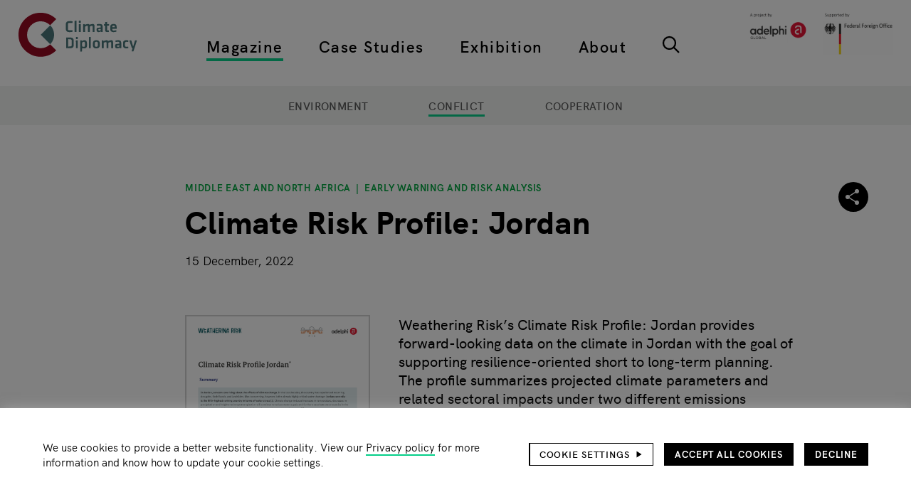

--- FILE ---
content_type: text/html; charset=UTF-8
request_url: https://climate-diplomacy.org/magazine/conflict/climate-risk-profile-jordan
body_size: 14554
content:
<!DOCTYPE html>
<html lang="en" dir="ltr" prefix="og: https://ogp.me/ns#">
  <head>
    <meta charset="utf-8" />
<noscript><style>form.antibot * :not(.antibot-message) { display: none !important; }</style>
</noscript><script>var _paq = _paq || [];(function(){var u=(("https:" == document.location.protocol) ? "https://matomo.adelphi.de/" : "https://matomo.adelphi.de/");_paq.push(["setSiteId", "23"]);_paq.push(["setTrackerUrl", u+"matomo.php"]);_paq.push(["setDoNotTrack", 1]);if (!window.matomo_search_results_active) {_paq.push(["trackPageView"]);}_paq.push(["setIgnoreClasses", ["no-tracking","colorbox"]]);_paq.push(["enableLinkTracking"]);var d=document,g=d.createElement("script"),s=d.getElementsByTagName("script")[0];g.type="text/javascript";g.defer=true;g.async=true;g.src=u+"matomo.js";s.parentNode.insertBefore(g,s);})();</script>
<meta name="description" content="Weathering Risk’s Climate Risk Profile: Jordan provides forward-looking data on the climate in Jordan with the goal of supporting resilience-oriented short to long-term planning. The profile summarizes projected climate parameters and related sectoral impacts under two different emissions scenarios from now until 2080." />
<link rel="canonical" href="https://climate-diplomacy.org/magazine/conflict/climate-risk-profile-jordan" />
<link rel="image_src" href="https://climate-diplomacy.org/themes/custom/climate/images/icons/climate-diplomacy.svg" />
<link rel="icon" href="https://climate-diplomacy.org/themes/custom/climate/images/favicon/favicon.ico" />
<link rel="icon" sizes="16x16" href="https://climate-diplomacy.org/themes/custom/climate/images/favicon/favicon-16x16.png" />
<link rel="icon" sizes="32x32" href="https://climate-diplomacy.org/themes/custom/climate/images/favicon/favicon-32x32.png" />
<link rel="apple-touch-icon" sizes="180x180" href="https://climate-diplomacy.org/themes/custom/climate/images/favicon/apple-touch-icon.png" />
<link rel="apple-touch-icon-precomposed" sizes="180x180" href="https://climate-diplomacy.org/themes/custom/climate/images/favicon/apple-touch-icon.png" />
<meta property="og:site_name" content="Climate-Diplomacy" />
<meta property="og:type" content="website" />
<meta property="og:url" content="https://climate-diplomacy.org/magazine/conflict/climate-risk-profile-jordan" />
<meta property="og:title" content="Climate Risk Profile: Jordan" />
<meta property="og:description" content="Weathering Risk’s Climate Risk Profile: Jordan provides forward-looking data on the climate in Jordan with the goal of supporting resilience-oriented short to long-term planning. The profile summarizes projected climate parameters and related sectoral impacts under two different emissions scenarios from now until 2080." />
<meta property="og:image" content="https://climate-diplomacy.org/themes/custom/climate/images/climate-diplomacy.png" />
<meta property="og:image:width" content="533" />
<meta property="og:image:height" content="202" />
<meta property="og:image:alt" content="Climate Diplomacy Logo" />
<meta name="twitter:site" content="@ClimateDiplo" />
<meta name="twitter:title" content="Climate Risk Profile: Jordan" />
<meta name="twitter:image" content="https://climate-diplomacy.org/themes/custom/climate/images/climate-diplomacy.png" />
<meta name="twitter:image:alt" content="Climate Diplomacy Logo" />
<meta name="google-site-verification" content="NhhItVSBGK_31gV5-g3iQqsQOzBnb2jDX3CB86bG1E4" />
<meta name="Generator" content="Drupal 10 (https://www.drupal.org)" />
<meta name="MobileOptimized" content="width" />
<meta name="HandheldFriendly" content="true" />
<meta name="viewport" content="width=device-width, initial-scale=1.0" />
<script>var _paq = _paq || [];
var consentGiven = false;
var complianceCookieName = 'adelphi_climate_compliance';
var cookieMatch = document.cookie.match(new RegExp('(^| )' + complianceCookieName + '=([^;]+)'));

_paq.push(['requireConsent']);

if(cookieMatch)
{
  var cookieValue = JSON.parse(decodeURIComponent(cookieMatch[2]));

  if (cookieValue === 2) {  var complianceCategoryCookieName = 'adelphi_climate_compliance-categories';
  var categoryCookieMatch = document.cookie.match(new RegExp('(^| )' + complianceCategoryCookieName + '=([^;]+)'));

  if(categoryCookieMatch)
  {
    var selectedCategories = JSON.parse(decodeURIComponent(categoryCookieMatch[2]));
    if (selectedCategories.indexOf("statistics") !== -1) {
      consentGiven = true;
    }
  }  }
}

if (consentGiven) {
  _paq.push(['setConsentGiven']);
} else {
  _paq.push(['disableCookies']);
}
</script>

    <title>Climate Risk Profile: Jordan | Climate-Diplomacy</title>
    <link rel="stylesheet" media="all" href="/sites/default/files/css/css_PwYrmeq_jzy9lrNkP_ox5vUAa6w4PDT5lLcBLzckwaI.css?delta=0&amp;language=en&amp;theme=climate&amp;include=eJxtzOEOwiAMBOAXYvSRSGF1qyuUQFH39ho39Y9_7pIvl8NiHNUAj_YXbdkl4YxGsIhGlKnbLlwWl1Q3ppC0GBULUTRt1ODg6eTp5Ne6EcxtVBSPV3w4GuH7kKswlkTwD0PERq5iw6VhXfvn5Sd-lDqicF9pdn3vRhkidnI3pnuHd_qs8xB6AuNOWD0" />
<link rel="stylesheet" media="all" href="/sites/default/files/css/css_2pIGX2I0uKd2YlmdsqPX4X8E_MY9H9WfwDJDpS9jyTw.css?delta=1&amp;language=en&amp;theme=climate&amp;include=eJxtzOEOwiAMBOAXYvSRSGF1qyuUQFH39ho39Y9_7pIvl8NiHNUAj_YXbdkl4YxGsIhGlKnbLlwWl1Q3ppC0GBULUTRt1ODg6eTp5Ne6EcxtVBSPV3w4GuH7kKswlkTwD0PERq5iw6VhXfvn5Sd-lDqicF9pdn3vRhkidnI3pnuHd_qs8xB6AuNOWD0" />
<script data-cookie-content-blocker-asset-id="yjttayndmuo4ykjhcs2og1e8e-g9xxbvscnxa0cixb8"></script>

    
  </head>
  <body>
        <a href="#main-content" class="visually-hidden focusable">
      Skip to main content
    </a>
    
      <div class="dialog-off-canvas-main-canvas" data-off-canvas-main-canvas>
    <div class="page">
    


<header class="site-header" id="site-header" role="banner" aria-labelledby="site-header-headline">
  
  
<h1 id="site-header-headline" class="visually-hidden heading heading--1">Header</h1>

    <div class="site-header__logo site-header__logo--mobile">
      <div>
    
        
      
<div class="site-branding">
        <a href="/" class="site-branding__logo wrapper-link" rel="home" title="Home"><img src="/themes/custom/climate/logo.svg" alt="Home" class="image" />
</a>
      </div>
  </div>

  </div>

    <div class="site-header__secondary-logo site-header__secondary-logo--mobile">
      <div>
    
        
        <a href="https://www.adelphi.de" target="_blank" rel="nofollow" class="wrapper-link">
    <img loading="eager" src="/sites/default/files/2024-12/logos_adelphi_global_and_german_federal_foreign_office.png" width="2048" height="607" alt="logos adelphi global and german federal foreign office" />


</a>
  </div>

  </div>


  <div class="site-header__wrapper">
      <div class="site-header__logo">
      <div>
    
        
      
<div class="site-branding">
        <a href="/" class="site-branding__logo wrapper-link" rel="home" title="Home"><img src="/themes/custom/climate/logo.svg" alt="Home" class="image" />
</a>
      </div>
  </div>

  </div>

    <div class="site-header__primary-nav-wrapper">
      <div class="site-header__primary-nav">
        <nav role="navigation" aria-labelledby="block-climate-top-main-navigation-menu" id="block-climate-top-main-navigation">
            
  <h2 class="visually-hidden" id="block-climate-top-main-navigation-menu">Top main navigation</h2>
  

        

  
            <ul class="main-menu">
                                <li class="main-menu__item main-menu__item--lvl-0 main-menu__item--active-trail">
                          <div class="main-menu__item-header">
                                        <a href="/magazine" class="main-menu__item-link main-menu__item-link--lvl-0" title="Articles, reports, videos and podcasts on Environment, Conflict and Cooperation" data-drupal-link-system-path="node/4971">Magazine</a>
                
                                </div>
                                  </li>
                            <li class="main-menu__item main-menu__item--lvl-0">
                          <div class="main-menu__item-header">
                                        <a href="/case-studies" title="Advanced tool with conceptual models on conflict and cooperation processes related to environmental change" class="main-menu__item-link main-menu__item-link--lvl-0" data-drupal-link-system-path="search/factbook">Case Studies</a>
                
                                </div>
                                  </li>
                            <li class="main-menu__item main-menu__item--lvl-0">
                          <div class="main-menu__item-header">
                                        <a href="/exhibition" title="Introductory tool to learn about how climate affects conflict, and how cooperation can help" class="main-menu__item-link main-menu__item-link--lvl-0" data-drupal-link-system-path="node/4972">Exhibition</a>
                
                                </div>
                                  </li>
                            <li class="main-menu__item main-menu__item--lvl-0">
                          <div class="main-menu__item-header">
                                        <a href="/about" class="main-menu__item-link main-menu__item-link--lvl-0" title="All about the Climate Diplomacy Initiative, our focus areas and activities" data-drupal-link-system-path="node/4996">About</a>
                
                                </div>
                                  </li>
                            <li class="main-menu__item main-menu__item--lvl-0">
                          <div class="main-menu__item-header">
                        <a href="/search" title="Type in keywords or use the filter options" class="main-menu icon-button icon-button--search" data-drupal-link-system-path="search">  <svg class="icon-button__icon icon icon--search">
      <use xlink:href="/themes/custom/climate/images/icons-symbol.svg?d4b140c2#search"/>
  </svg>
    </a>
                                </div>
                                  </li>
              </ul>
  
  </nav>

      </div>
    </div>
    <div class="site-header__secondary-nav-wrapper">
      <div class="site-header__secondary-nav">
        <nav role="navigation" aria-labelledby="block-climate-top-footer-navigation-menu" id="block-climate-top-footer-navigation">
            
  <h2 class="visually-hidden" id="block-climate-top-footer-navigation-menu">Top footer navigation</h2>
  

        

            <ul class="service-menu">
                                <li class="service-menu__item service-menu__item--lvl-0">
                          <div class="service-menu__item-header">
                                  <a href="/search?term=&amp;filter%5Btype_fct%5D%5B0%5D=Event" title="Events on Climate Diplomacy" class="service-menu__item-link service-menu__item-link--lvl-0" data-drupal-link-query="{&quot;filter&quot;:{&quot;type_fct&quot;:[&quot;Event&quot;]},&quot;term&quot;:&quot;&quot;}" data-drupal-link-system-path="search">Events</a>
                                              </div>
                                  </li>
                            <li class="service-menu__item service-menu__item--lvl-0">
                          <div class="service-menu__item-header">
                                  <a href="https://climate-diplomacy.org/careers" class="service-menu__item-link service-menu__item-link--lvl-0" title="Careers">Careers</a>
                                              </div>
                                  </li>
                            <li class="service-menu__item service-menu__item--lvl-0">
                          <div class="service-menu__item-header">
                                  <a href="/privacy-policy" class="service-menu__item-link service-menu__item-link--lvl-0" data-drupal-link-system-path="node/5082">Privacy policy</a>
                                              </div>
                                  </li>
                            <li class="service-menu__item service-menu__item--lvl-0">
                          <div class="service-menu__item-header">
                                  <a href="/imprint" class="service-menu__item-link service-menu__item-link--lvl-0" data-drupal-link-system-path="node/5081">Imprint</a>
                                              </div>
                                  </li>
                            <li class="service-menu__item service-menu__item--lvl-0">
                          <div class="service-menu__item-header">
                                  <a href="https://climate-diplomacy.org/contact-us" class="service-menu__item-link service-menu__item-link--lvl-0" title="Contact us">Contact us</a>
                                              </div>
                                  </li>
              </ul>
  
  </nav>

      </div>
    </div>
      <div class="site-header__secondary-logo">
      <div>
    
        
        <a href="https://www.adelphi.de" target="_blank" rel="nofollow" class="wrapper-link">
    <img loading="eager" src="/sites/default/files/2024-12/logos_adelphi_global_and_german_federal_foreign_office.png" width="2048" height="607" alt="logos adelphi global and german federal foreign office" />


</a>
  </div>

  </div>

  </div>

  <div class="site-header__actions-wrapper">
          <button class="site-header__nav-toggle site-header__action-item icon-button icon-button--menu" aria-haspopup="menu" aria-label="Main navigation">  <svg class="icon-button__icon icon icon--menu">
      <use xlink:href="/themes/custom/climate/images/icons-symbol.svg?d4b140c2#menu"/>
  </svg>
      <svg class="icon-button__active-icon icon icon--menu-close">
      <use xlink:href="/themes/custom/climate/images/icons-symbol.svg?d4b140c2#menu-close"/>
  </svg>
    </button>
    


  
      <a class="scroll-to-top icon-button icon-button--arrow-up" data-observe="#site-header" href="#site-header">  <svg class="icon-button__icon icon icon--arrow-up">
      <use xlink:href="/themes/custom/climate/images/icons-symbol.svg?d4b140c2#arrow-up"/>
  </svg>
    </a>
  </div>
</header>


  <main role="main" aria-labelledby="main-content-headline">
    
  
<h1 id="main-content-headline" class="visually-hidden heading heading--1">Main page content</h1>
    <a id="main-content" tabindex="-1"></a>
                                    



<div class="section section--background-lightgray section--v-tiny-spacing section--not-printable section--sticky">
<div class="section__wrapper outer-wrapper">
        <div class="section__content">
      

            <ul class="sub-menu--center sub-menu--uppercase sub-menu--large sub-menu">
                                <li class="sub-menu__item sub-menu__item--lvl-0">
                          <div class="sub-menu__item-header">
                                  <a href="/magazine/environment" class="sub-menu__item-link sub-menu__item-link--lvl-0" data-drupal-link-system-path="search/rubric_environment">Environment</a>
                                              </div>
                                  </li>
                            <li class="sub-menu__item sub-menu__item--lvl-0 sub-menu__item--active-trail">
                          <div class="sub-menu__item-header">
                                  <a href="/magazine/conflict" class="sub-menu__item-link sub-menu__item-link--lvl-0" data-drupal-link-system-path="search/rubric_conflict">Conflict</a>
                                              </div>
                                  </li>
                            <li class="sub-menu__item sub-menu__item--lvl-0">
                          <div class="sub-menu__item-header">
                                  <a href="/magazine/cooperation" class="sub-menu__item-link sub-menu__item-link--lvl-0" data-drupal-link-system-path="search/rubric_cooperation">Cooperation</a>
                                              </div>
                                  </li>
              </ul>
  
    </div>
    </div>
</div>

      
      
          <div>
    <div data-drupal-messages-fallback class="hidden"></div>

  </div>

      <div>
      <div id="block-climate-content">
    
        
          


  

<article class="article article--publication">
  <div class="article__top-area outer-wrapper">
    <div class="article__top-content collapse-first-and-last-spacing">
            <div class="article__super-title">
      
  <ul class="list list--pipe"><li class="list__item"><a href="/search?filter%5Bregion_fct%5D%5B0%5D=Middle%20East%20and%20North%20Africa" rel="nofollow">Middle East and North Africa</a></li><li class="list__item"><a href="/search?filter%5Btopic_fct%5D%5B0%5D=Early%20Warning%20and%20Risk%20Analysis" rel="nofollow">Early Warning and Risk Analysis</a></li></ul>

    </div>
    
  
<h2 class="article__title heading heading--1"><span>Climate Risk Profile: Jordan</span>
</h2>
      <div class="article__created">
      
  <time datetime="2022-12-15T10:49:39UTC" class="time">15 December, 2022</time>

    </div>
          </div>
          <div class="article__social-share-menu">
          <div id="block-climate-social-share-menu">
    
        
                


  
<div class="toggle-share-menu">
        <button class="toggle-share-menu__button toggle-share-menu__toggle-button icon-button icon-button--share">  <svg class="icon-button__icon icon icon--share">
      <use xlink:href="/themes/custom/climate/images/icons-symbol.svg?d4b140c2#share"/>
  </svg>
      <svg class="icon-button__active-icon icon icon--close">
      <use xlink:href="/themes/custom/climate/images/icons-symbol.svg?d4b140c2#close"/>
  </svg>
    </button>
      <div class="toggle-share-menu__buttons">
                <a href="https://www.facebook.com/sharer/sharer.php?u=https%3A//climate-diplomacy.org/magazine/conflict/climate-risk-profile-jordan" target="_blank" rel="nofollow" class="toggle-share-menu__button toggle-share-menu__button--facebook icon-button icon-button--facebook" title="Share this site on Facebook">  <svg class="icon-button__icon icon icon--facebook">
      <use xlink:href="/themes/custom/climate/images/icons-symbol.svg?d4b140c2#facebook"/>
  </svg>
    </a>
                <a href="https://www.linkedin.com/sharing/share-offsite/?url=https%3A//climate-diplomacy.org/magazine/conflict/climate-risk-profile-jordan" target="_blank" rel="nofollow" class="toggle-share-menu__button toggle-share-menu__button--linkedin icon-button icon-button--linkedin" title="Share this site on LinkedIn">  <svg class="icon-button__icon icon icon--linkedin">
      <use xlink:href="/themes/custom/climate/images/icons-symbol.svg?d4b140c2#linkedin"/>
  </svg>
    </a>
                <a href="https://twitter.com/intent/tweet?url=https%3A//climate-diplomacy.org/magazine/conflict/climate-risk-profile-jordan" target="_blank" rel="nofollow" class="toggle-share-menu__button toggle-share-menu__button--twitter icon-button icon-button--twitter" title="Share this site on Twitter">  <svg class="icon-button__icon icon icon--twitter">
      <use xlink:href="/themes/custom/climate/images/icons-symbol.svg?d4b140c2#twitter"/>
  </svg>
    </a>
                    <button onclick="window.print()" title="Print this page" class="toggle-share-menu__button toggle-share-menu__button--print icon-button icon-button--print">  <svg class="icon-button__icon icon icon--print">
      <use xlink:href="/themes/custom/climate/images/icons-symbol.svg?d4b140c2#print"/>
  </svg>
    </button>
          </div>
  </div>

      </div>

      </div>
          </div>
  <div class="article__main-area">
          <div class="article__introduction outer-wrapper">
              <div class="article__image">
          <div class="outline-box">
  <div class="field field--name-field-media field--label-visually-hidden"><div><picture><source srcset="/sites/default/files/styles/embedded_desktop/public/2022-12/CRP_Jordan_cover.jpg?itok=QIuDN2ya 1x, /sites/default/files/styles/embedded_desktop_retina/public/2022-12/CRP_Jordan_cover.jpg?itok=bYB2RU_D 2x" media="(min-width: 1240px)" type="image/jpeg" width="836" height="1183"/><source srcset="/sites/default/files/styles/embedded/public/2022-12/CRP_Jordan_cover.jpg?itok=OFYBNPoy 1x, /sites/default/files/styles/embedded_retina/public/2022-12/CRP_Jordan_cover.jpg?itok=Exf_7Y58 2x" media="(min-width: 1024px)" type="image/jpeg" width="704" height="996"/><source srcset="/sites/default/files/styles/embedded/public/2022-12/CRP_Jordan_cover.jpg?itok=OFYBNPoy 1x, /sites/default/files/styles/embedded_retina/public/2022-12/CRP_Jordan_cover.jpg?itok=Exf_7Y58 2x" media="(max-width: 1023px)" type="image/jpeg" width="704" height="996"/><img loading="lazy" width="71" height="100" src="/sites/default/files/styles/thumbnail/public/2022-12/CRP_Jordan_cover.jpg?itok=jsDmAgzs" alt="Climate Risk Profile Jordan, Weathering Risk" /></picture></div></div>
</div>

        </div>
                    
  
<div class="article__teaser-text heading heading--4"><div class="field field--name-field-teaser-text field--label-visually-hidden text-formatted text-formatted--format-plain-text"><p>Weathering Risk’s Climate Risk Profile: Jordan provides forward-looking data on the climate in Jordan with the goal of supporting resilience-oriented short to long-term planning. The profile summarizes projected climate parameters and related sectoral impacts under two different emissions scenarios from now until 2080.</p></div></div>
          </div>
    <div class="article__main-content">
          <div id="I-dr6z2dUnRlv9hi_DFobUpx2VLUH-nd2aSfmgvL2bI" class="section section--v-large-spacing"><div class="section__wrapper outer-wrapper"><div class="section__content"><div class="field field--name-field-text field--label-visually-hidden text-formatted text-formatted--format-editorial"><div><div class="grid grid--1-cols grid--indented-8-of-12"><div><p>The lived effects of climate change are becoming increasingly drastic in Jordan. Extreme weather events such as flash floods, associated landslides and recurring droughts have proliferated over the last decade. The Middle Eastern nation is already one of the most water-stressed nations globally, and&nbsp;<strong>climate-induced record low levels of rainfall, heightened evaporation and increases in temperature will further drive desertification, reduce water supply and exacerbate water scarcity in the future</strong>. This not only poses a substantial risk to the wellbeing and livelihood of the country’s population, but also adds additional pressure to existing tensions, for example around transboundary water sharing, particularly with Syria and Israel. Confronted with such direct threats to people’s livelihoods, trustworthy state-of-the-art climate data is integral to enable stakeholders to conduct much needed long-term planning and adaptation measures that promote resilience.</p><p><strong>Climate Risk Profile: Jordan</strong>&nbsp;contributes to meeting this need. The climate models&nbsp;employed project that&nbsp;until 2080, under a medium to high emissions scenario,&nbsp;<strong>air temperatures will rise by up to 4.5°C</strong>, compared to pre-industrial levels. Northwestern and central Jordan will experience a particularly significant increase of very hot days. The projected temperature changes will lead to<strong>&nbsp;increased exposure to heatwaves and pose a risk to the population’s ability to work and live. The climate models also include lower certainty projections for parameters including crop yields, GDP exposure to flooding and heatwaves, ecosystems impacts and water availability.</strong>&nbsp;Under the medium to high emissions scenario, annual per capita water availability will decline by around 75 % compared to the year 2000, when&nbsp;<strong>water shortages were already alarming.</strong></p><div class="embedded-video embedded-video--aspect-ratio-16-to-9"><div class="embedded-video__wrapper"><div class="cookie-content-blocker js-cookie-content-blocker cookie-content-blocker__button content-blocker-wrapper"><div class="content-blocker-wrapper__wrapper"><div class="content-blocker-wrapper__preview"><img src="/sites/default/files/styles/embedded_wide_desktop_retina/public/oembed_thumbnails/Xsh11VspeOsFRZoI_7uxnyNvEn_0dFCpMdRw5ocDMug.jpg?itok=Kc-qt8Oj" alt></div><div class="content-blocker-wrapper__message-wrapper"><div class="content-blocker-wrapper__text text-formatted text-formatted--format-editorial"><p><span>By loading the videos you accept the <a href="https://policies.google.com/privacy?hl=en" rel="nofollow" target="_blank" title="YouTube privacy policy">YouTube privacy policy</a>.</span></p></div><button class="cookie-content-blocker__button js-cookie-content-blocker-consent-change-button content-blocker-wrapper__button button">Load content</button></div></div><!-- Begin blocked content --><script class="js-cookie-content-blocker-content" type="text/plain"><iframe src="https://climate-diplomacy.org/media/oembed?url=https%3A//youtu.be/uxSWg6Xq-ZU&amp;max_width=0&amp;max_height=0&amp;hash=WUEfKJU8CcuYOjBw1lJP_2h1K2OkM9Nao0W_VZ-9MQ0" width="200" height="113" class="media-oembed-content" loading="lazy" title="Climate Risk Profile: Jordan | Weathering Risk"></iframe></script><!-- End blocked content --></div></div></div><p>These projected climate impacts will&nbsp;increase fragility risks associated with displacement and transboundary water sharing, and are likely to further undermine existing economic volatility, as well as local and regional stability. Reliable data&nbsp;can&nbsp;enhance capacity for action and improve operational responses&nbsp;towards a more climate-resilient and peaceful future.&nbsp;When analysed alongside localised human security data, these projections can be used to inform&nbsp;comprehensive&nbsp;<strong>climate-security risk assessments</strong>&nbsp;to support strategic and operational risk-informed decision making and identify entry points for action.</p><p>Such data can improve transboundary water cooperation, and inform peace agreements on the ground. The recent&nbsp;<a href="https://www.reuters.com/business/energy/israel-jordan-partner-water-for-energy-deal-israeli-ministry-says-2021-11-22/">water-energy agreement&nbsp;</a>between Jordan, the UAE and Israel signed at COP27 highlights the pressing need to address water and energy security &nbsp;to promote stability in the region.</p><p>The climate projections presented in the&nbsp;Climate Risk Profile: Jordan&nbsp;are the product of a collaboration between&nbsp;<a href="https://weatheringrisk.org/en">Weathering Risk</a>&nbsp;and the&nbsp;<a href="https://agrica.de/wp-content/uploads/2020/12/Climate-risk-profiles-Supplemental-Information_EN.pdf">AGRICA</a>&nbsp;project from the Potsdam Institute for Climate Impact Research (PIK). They draw on the data and modelling work done by PIK’s&nbsp;<a href="https://www.isimip.org/">ISIMIP</a>&nbsp;project.</p><h2>Download: <a href="https://weatheringrisk.org/sites/default/files/document/Climate_Risk_Profile_Jordan.pdf">Full Profile</a> | <a href="https://weatheringrisk.org/sites/default/files/document/Climate_Risk_Profile_Jordan_summary_for_policy_makers_1.pdf">Summary for Policymakers</a></h2></div></div></div></div></div></div></div>
    
  </div>
  </div>
</article>

      </div>
  
<div class="section-container section-container--animation-fade">
      



<section class="views-element-container section section--v-large-spacing section--not-printable" id="block-climate-related-content-all">
<div class="section__wrapper outer-wrapper">
      

<h2 class="section__heading heading heading--block">Related content</h2>
        <div class="section__content">
      <div><div class="js-view-dom-id-4f2376728295a9cfb8f71096735917a36a0722560ae2839528de58dc8c5cbf0c view view--related-content view--display-all">
      
        

    
      
      
                  <div class="view__content">
                                                                                                                                                                                  
    


  
  
  
<section class="slider slider--mode-carousel slider--animation-fade" id="slider-related_content-view-" data-config="{&quot;mode&quot;:&quot;carousel&quot;,&quot;axis&quot;:&quot;horizontal&quot;,&quot;items&quot;:1,&quot;gutter&quot;:20,&quot;edgePadding&quot;:0,&quot;slideBy&quot;:&quot;page&quot;,&quot;controls&quot;:false,&quot;nav&quot;:true,&quot;navAsThumbnails&quot;:false,&quot;speed&quot;:600,&quot;autoplay&quot;:false,&quot;loop&quot;:false,&quot;rewind&quot;:true,&quot;autoHeight&quot;:true,&quot;responsive&quot;:{&quot;768&quot;:{&quot;items&quot;:3,&quot;gutter&quot;:46},&quot;1280&quot;:{&quot;items&quot;:3,&quot;gutter&quot;:40}},&quot;lazyload&quot;:true,&quot;lazyloadSelector&quot;:&quot;.teaser-group img[loading=\&quot;lazy\&quot;]&quot;,&quot;touch&quot;:true,&quot;mouseDrag&quot;:false,&quot;swipeAngle&quot;:15,&quot;preventActionWhenRunning&quot;:true,&quot;preventScrollOnTouch&quot;:&quot;auto&quot;,&quot;container&quot;:&quot;#slider-related_content-view- &gt; .slider__container&quot;,&quot;navContainer&quot;:&quot;#slider-related_content-view- &gt; .slider__navigation&quot;}">
            <nav aria-label="Related content pagination" class="slider__navigation">
                                  <button data-nav="0" tabindex="-1" class="slider__navigation-item button" style="display: none"></button>
                                  <button data-nav="1" tabindex="-1" class="slider__navigation-item button" style="display: none"></button>
                                  <button data-nav="2" tabindex="-1" class="slider__navigation-item button" style="display: none"></button>
                                  <button data-nav="3" tabindex="-1" class="slider__navigation-item button" style="display: none"></button>
                                  <button data-nav="4" tabindex="-1" class="slider__navigation-item button" style="display: none"></button>
                                  <button data-nav="5" tabindex="-1" class="slider__navigation-item button" style="display: none"></button>
                                  <button data-nav="6" tabindex="-1" class="slider__navigation-item button" style="display: none"></button>
                                  <button data-nav="7" tabindex="-1" class="slider__navigation-item button" style="display: none"></button>
                                  <button data-nav="8" tabindex="-1" class="slider__navigation-item button" style="display: none"></button>
              </nav>
            <div class="teaser-group teaser-group--hover-move slider__container">
              <div class="teaser-group__item slider__item">

  

<article class="teaser teaser--image-float">
      <div class="teaser__image">
          <a href="/magazine/conflict/scenario-based-analysis-levant" class="wrapper-link" hreflang="en"><div class="outline-box">
    <div>
          
              <div class="field field--name-field-editorial-thumbnail field--label-visually-hidden"><picture><source srcset="/sites/default/files/styles/teaser_desktop/public/2022-06/WR_Levant_COVER.PNG?itok=ykrq1Ars 1x, /sites/default/files/styles/teaser_desktop_retina/public/2022-06/WR_Levant_COVER.PNG?itok=_1ovFs4P 2x" media="(min-width: 1240px)" type="image/png" width="396" height="560"/><source srcset="/sites/default/files/styles/teaser/public/2022-06/WR_Levant_COVER.PNG?itok=-JTh_ogu 1x, /sites/default/files/styles/teaser_retina/public/2022-06/WR_Levant_COVER.PNG?itok=-k95Cww8 2x" media="(min-width: 1024px)" type="image/png" width="308" height="435"/><source srcset="/sites/default/files/styles/teaser/public/2022-06/WR_Levant_COVER.PNG?itok=-JTh_ogu 1x, /sites/default/files/styles/teaser_retina/public/2022-06/WR_Levant_COVER.PNG?itok=-k95Cww8 2x" media="(max-width: 1023px)" type="image/png" width="308" height="435"/><img loading="lazy" width="71" height="100" src="/sites/default/files/styles/thumbnail/public/2022-06/WR_Levant_COVER.PNG?itok=78dwyGDQ" alt="WR_Levant_COVER" /></picture></div>
      </div>

</div>
</a>

    </div>
        
  <ul class="teaser__categories list list--pipe"><li class="list__item"><a href="/search?filter%5Bregion_fct%5D%5B0%5D=Middle%20East%20and%20North%20Africa" rel="nofollow">Middle East and North Africa</a></li><li class="list__item"><a href="/search?filter%5Btopic_fct%5D%5B0%5D=Early%20Warning%20and%20Risk%20Analysis" rel="nofollow">Early Warning and Risk Analysis</a></li></ul>
    

<h3 class="teaser__title heading">  <a href="/magazine/conflict/scenario-based-analysis-levant" class="wrapper-link teaser__title-link" hreflang="en"><span>Scenario-based analysis: Levant</span>
</a>
</h3>
      <div class="teaser__text-block">
              <div class="teaser__text-image">
              <a href="/magazine/conflict/scenario-based-analysis-levant" class="wrapper-link" hreflang="en"><div class="outline-box">
    <div>
          
              <div class="field field--name-field-editorial-thumbnail field--label-visually-hidden"><picture><source srcset="/sites/default/files/styles/teaser_desktop/public/2022-06/WR_Levant_COVER.PNG?itok=ykrq1Ars 1x, /sites/default/files/styles/teaser_desktop_retina/public/2022-06/WR_Levant_COVER.PNG?itok=_1ovFs4P 2x" media="(min-width: 1240px)" type="image/png" width="396" height="560"/><source srcset="/sites/default/files/styles/teaser/public/2022-06/WR_Levant_COVER.PNG?itok=-JTh_ogu 1x, /sites/default/files/styles/teaser_retina/public/2022-06/WR_Levant_COVER.PNG?itok=-k95Cww8 2x" media="(min-width: 1024px)" type="image/png" width="308" height="435"/><source srcset="/sites/default/files/styles/teaser/public/2022-06/WR_Levant_COVER.PNG?itok=-JTh_ogu 1x, /sites/default/files/styles/teaser_retina/public/2022-06/WR_Levant_COVER.PNG?itok=-k95Cww8 2x" media="(max-width: 1023px)" type="image/png" width="308" height="435"/><img loading="lazy" width="71" height="100" src="/sites/default/files/styles/thumbnail/public/2022-06/WR_Levant_COVER.PNG?itok=78dwyGDQ" alt="WR_Levant_COVER" /></picture></div>
      </div>

</div>
</a>

        </div>
                    <div class="teaser__text">
          <div class="field field--name-field-teaser-text field--label-visually-hidden text-formatted"><p>The impacts of climate change are already adversely shaping security in the Levant region, comprising Israel, Jordan, Lebanon, Palestine and Syria. This...</p></div>
        </div>
          </div>
    </article>
</div>
              <div class="teaser-group__item slider__item">

  

<article class="teaser teaser--image-float">
      <div class="teaser__image">
          <a href="/magazine/environment/grid-2016-global-report-internal-displacement" class="wrapper-link" hreflang="en"><div class="outline-box">
  <img src="/themes/custom/climate/images/teaser-placeholder.svg" alt="Default teaser image" title="Default teaser image" />

</div>
</a>

    </div>
        
  <ul class="teaser__categories list list--pipe"><li class="list__item"><a href="/search?filter%5Bregion_fct%5D%5B0%5D=Sub-Saharan%20Africa" rel="nofollow">Sub-Saharan Africa</a></li><li class="list__item"><a href="/search?filter%5Btopic_fct%5D%5B0%5D=Adaptation%20and%20Resilience" rel="nofollow">Adaptation and Resilience</a></li></ul>
    

<h3 class="teaser__title heading">  <a href="/magazine/environment/grid-2016-global-report-internal-displacement" class="wrapper-link teaser__title-link" hreflang="en"><span>GRID 2016: Global Report on Internal Displacement</span>
</a>
</h3>
      <div class="teaser__text-block">
              <div class="teaser__text-image">
              <a href="/magazine/environment/grid-2016-global-report-internal-displacement" class="wrapper-link" hreflang="en"><div class="outline-box">
  <img src="/themes/custom/climate/images/teaser-placeholder.svg" alt="Default teaser image" title="Default teaser image" />

</div>
</a>

        </div>
                    <div class="teaser__text">
          <div class="field field--name-field-teaser-text field--label-visually-hidden text-formatted"><p>On 12 May 2016, the Norwegian Refugee Council (NRC) through its Internal Displacement Monitoring Centre (IDMC) launched its annual publication “The Global...</p></div>
        </div>
          </div>
    </article>
</div>
              <div class="teaser-group__item slider__item">



<article class="teaser">
      <div class="teaser__image">
          <a href="/magazine/environment/islamic-state-wheat-season-sows-seeds-discontent" class="wrapper-link" hreflang="en"><img src="/themes/custom/climate/images/teaser-placeholder.svg" alt="Default teaser image" title="Default teaser image" />
</a>

    </div>
        
  <ul class="teaser__categories list list--pipe"><li class="list__item"><a href="/search?filter%5Bregion_fct%5D%5B0%5D=Middle%20East%20and%20North%20Africa" rel="nofollow">Middle East and North Africa</a></li><li class="list__item"><a href="/search?filter%5Btopic_fct%5D%5B0%5D=Land%20and%20Food" rel="nofollow">Land and Food</a></li></ul>
    

<h3 class="teaser__title heading">  <a href="/magazine/environment/islamic-state-wheat-season-sows-seeds-discontent" class="wrapper-link teaser__title-link" hreflang="en"><span>For Islamic State, wheat season sows seeds of discontent</span>
</a>
</h3>
      <div class="teaser__text-block">
              <div class="teaser__text-image">
              <a href="/magazine/environment/islamic-state-wheat-season-sows-seeds-discontent" class="wrapper-link" hreflang="en"><img src="/themes/custom/climate/images/teaser-placeholder.svg" alt="Default teaser image" title="Default teaser image" />
</a>

        </div>
                    <div class="teaser__text">
          
        </div>
          </div>
    </article>
</div>
              <div class="teaser-group__item slider__item">



<article class="teaser">
      <div class="teaser__image">
          <a href="/magazine/environment/what-do-iraq-syria-and-ukraine-have-common" class="wrapper-link" hreflang="en"><img src="/themes/custom/climate/images/teaser-placeholder.svg" alt="Default teaser image" title="Default teaser image" />
</a>

    </div>
        
  <ul class="teaser__categories list list--pipe"><li class="list__item"><a href="/search?filter%5Bregion_fct%5D%5B0%5D=Middle%20East%20and%20North%20Africa" rel="nofollow">Middle East and North Africa</a></li><li class="list__item"><a href="/search?filter%5Btopic_fct%5D%5B0%5D=Energy" rel="nofollow">Energy</a></li></ul>
    

<h3 class="teaser__title heading">  <a href="/magazine/environment/what-do-iraq-syria-and-ukraine-have-common" class="wrapper-link teaser__title-link" hreflang="en"><span>What do Iraq, Syria, and Ukraine have in common?</span>
</a>
</h3>
      <div class="teaser__text-block">
              <div class="teaser__text-image">
              <a href="/magazine/environment/what-do-iraq-syria-and-ukraine-have-common" class="wrapper-link" hreflang="en"><img src="/themes/custom/climate/images/teaser-placeholder.svg" alt="Default teaser image" title="Default teaser image" />
</a>

        </div>
                    <div class="teaser__text">
          
        </div>
          </div>
    </article>
</div>
              <div class="teaser-group__item slider__item">



<article class="teaser">
      <div class="teaser__image">
          <a href="/magazine/conflict/behind-veil-islamic-state-war-water" class="wrapper-link" hreflang="en"><img src="/themes/custom/climate/images/teaser-placeholder.svg" alt="Default teaser image" title="Default teaser image" />
</a>

    </div>
        
  <ul class="teaser__categories list list--pipe"><li class="list__item"><a href="/search?filter%5Bregion_fct%5D%5B0%5D=Middle%20East%20and%20North%20Africa" rel="nofollow">Middle East and North Africa</a></li><li class="list__item"><a href="/search?filter%5Btopic_fct%5D%5B0%5D=Migration%20and%20Displacement" rel="nofollow">Migration and Displacement</a></li></ul>
    

<h3 class="teaser__title heading">  <a href="/magazine/conflict/behind-veil-islamic-state-war-water" class="wrapper-link teaser__title-link" hreflang="en"><span>Behind the veil of the Islamic State is a war for water</span>
</a>
</h3>
      <div class="teaser__text-block">
              <div class="teaser__text-image">
              <a href="/magazine/conflict/behind-veil-islamic-state-war-water" class="wrapper-link" hreflang="en"><img src="/themes/custom/climate/images/teaser-placeholder.svg" alt="Default teaser image" title="Default teaser image" />
</a>

        </div>
                    <div class="teaser__text">
          
        </div>
          </div>
    </article>
</div>
              <div class="teaser-group__item slider__item">



<article class="teaser">
      <div class="teaser__image">
          <a href="/magazine/environment/food-security-national-security" class="wrapper-link" hreflang="en"><img src="/themes/custom/climate/images/teaser-placeholder.svg" alt="Default teaser image" title="Default teaser image" />
</a>

    </div>
        
  <ul class="teaser__categories list list--pipe"><li class="list__item"><a href="/search?filter%5Bregion_fct%5D%5B0%5D=Middle%20East%20and%20North%20Africa" rel="nofollow">Middle East and North Africa</a></li><li class="list__item"><a href="/search?filter%5Btopic_fct%5D%5B0%5D=Land%20and%20Food" rel="nofollow">Land and Food</a></li></ul>
    

<h3 class="teaser__title heading">  <a href="/magazine/environment/food-security-national-security" class="wrapper-link teaser__title-link" hreflang="en"><span>Food Security Is National Security</span>
</a>
</h3>
      <div class="teaser__text-block">
              <div class="teaser__text-image">
              <a href="/magazine/environment/food-security-national-security" class="wrapper-link" hreflang="en"><img src="/themes/custom/climate/images/teaser-placeholder.svg" alt="Default teaser image" title="Default teaser image" />
</a>

        </div>
                    <div class="teaser__text">
          
        </div>
          </div>
    </article>
</div>
              <div class="teaser-group__item slider__item">



<article class="teaser">
      <div class="teaser__image">
          <a href="/magazine/conflict/syria-faces-imminent-food-and-water-crisis" class="wrapper-link" hreflang="en"><img src="/themes/custom/climate/images/teaser-placeholder.svg" alt="Default teaser image" title="Default teaser image" />
</a>

    </div>
        
  <ul class="teaser__categories list list--pipe"><li class="list__item"><a href="/search?filter%5Bregion_fct%5D%5B0%5D=Middle%20East%20and%20North%20Africa" rel="nofollow">Middle East and North Africa</a></li><li class="list__item"><a href="/search?filter%5Btopic_fct%5D%5B0%5D=Early%20Warning%20and%20Risk%20Analysis" rel="nofollow">Early Warning and Risk Analysis</a></li></ul>
    

<h3 class="teaser__title heading">  <a href="/magazine/conflict/syria-faces-imminent-food-and-water-crisis" class="wrapper-link teaser__title-link" hreflang="en"><span>Syria Faces an Imminent Food and Water Crisis</span>
</a>
</h3>
      <div class="teaser__text-block">
              <div class="teaser__text-image">
              <a href="/magazine/conflict/syria-faces-imminent-food-and-water-crisis" class="wrapper-link" hreflang="en"><img src="/themes/custom/climate/images/teaser-placeholder.svg" alt="Default teaser image" title="Default teaser image" />
</a>

        </div>
                    <div class="teaser__text">
          
        </div>
          </div>
    </article>
</div>
              <div class="teaser-group__item slider__item">



<article class="teaser">
      <div class="teaser__image">
          <a href="/magazine/conflict/good-water-neighbours-middle-east" class="wrapper-link" hreflang="en"><img src="/themes/custom/climate/images/teaser-placeholder.svg" alt="Default teaser image" title="Default teaser image" />
</a>

    </div>
        
  <ul class="teaser__categories list list--pipe"><li class="list__item"><a href="/search?filter%5Bregion_fct%5D%5B0%5D=Middle%20East%20and%20North%20Africa" rel="nofollow">Middle East and North Africa</a></li><li class="list__item"><a href="/search?filter%5Btopic_fct%5D%5B0%5D=Early%20Warning%20and%20Risk%20Analysis" rel="nofollow">Early Warning and Risk Analysis</a></li></ul>
    

<h3 class="teaser__title heading">  <a href="/magazine/conflict/good-water-neighbours-middle-east" class="wrapper-link teaser__title-link" hreflang="en"><span>Good water neighbours in the Middle East</span>
</a>
</h3>
      <div class="teaser__text-block">
              <div class="teaser__text-image">
              <a href="/magazine/conflict/good-water-neighbours-middle-east" class="wrapper-link" hreflang="en"><img src="/themes/custom/climate/images/teaser-placeholder.svg" alt="Default teaser image" title="Default teaser image" />
</a>

        </div>
                    <div class="teaser__text">
          
        </div>
          </div>
    </article>
</div>
              <div class="teaser-group__item slider__item">



<article class="teaser">
      <div class="teaser__image">
          <a href="/magazine/environment/natural-resource-scarcity-threat-our-security-part-1" class="wrapper-link" hreflang="en"><img src="/themes/custom/climate/images/teaser-placeholder.svg" alt="Default teaser image" title="Default teaser image" />
</a>

    </div>
        
  <ul class="teaser__categories list list--pipe"><li class="list__item"><a href="/search?filter%5Bregion_fct%5D%5B0%5D=Asia" rel="nofollow">Asia</a></li><li class="list__item"><a href="/search?filter%5Btopic_fct%5D%5B0%5D=Water" rel="nofollow">Water</a></li></ul>
    

<h3 class="teaser__title heading">  <a href="/magazine/environment/natural-resource-scarcity-threat-our-security-part-1" class="wrapper-link teaser__title-link" hreflang="en"><span>Natural Resource Scarcity is a Threat to Our Security (Part 1)</span>
</a>
</h3>
      <div class="teaser__text-block">
              <div class="teaser__text-image">
              <a href="/magazine/environment/natural-resource-scarcity-threat-our-security-part-1" class="wrapper-link" hreflang="en"><img src="/themes/custom/climate/images/teaser-placeholder.svg" alt="Default teaser image" title="Default teaser image" />
</a>

        </div>
                    <div class="teaser__text">
          
        </div>
          </div>
    </article>
</div>
          </div>
  </section>

        </div>
          
    
      
      
      </div>
</div>

    </div>
    </div>
</section>

  </div>





<div class="section section--background-neongreen section--v-regular-spacing">
<div class="section__wrapper outer-wrapper">
        <div class="section__content">
        
  
<div class="newsletter-subscription">
  <div class="newsletter-subscription__heading" id="newsletter-subscription">
          <span class="newsletter-subscription__headline">Newsletter subscription</span>
              <span class="newsletter-subscription__sub-headline">Sign up for news on environment, conflict and cooperation.</span>
      </div>
  <div class="newsletter-subscription__body">
          <div class="newsletter-subscription__form-wrapper">
        <form class="superwebmailer-subscription-form antibot newsletter-subscription__form" data-drupal-selector="superwebmailer-subscription-form" data-action="/magazine/conflict/climate-risk-profile-jordan" action="/antibot" method="post" id="superwebmailer-subscription-form" accept-charset="UTF-8">
  <noscript>
  <div class="antibot-no-js antibot-message antibot-message-warning">You must have JavaScript enabled to use this form.</div>
</noscript>
<div id="newsletter-subscription-form-messages" class="result_message js-form-wrapper form-wrapper" data-drupal-selector="edit-messages"></div>
<div class="js-form-item form-item js-form-type-textfield form-item--first-name js-form-item-first-name form-item--no-label">
      <label for="edit-first-name" class="form-item__label visually-hidden">First name</label>
        <input data-drupal-selector="edit-first-name" type="text" id="edit-first-name" name="first_name" value="" size="60" maxlength="128" placeholder="First name (opt.)" class="form-text input"/>


        </div>
<input data-drupal-selector="edit-honeypot-time" type="hidden" name="honeypot_time" value="-kBBIAorB8iMvg909mBZOinXXRiU8owP3IJC0GBNVh4" class="input"/>

<input autocomplete="off" data-drupal-selector="form-nrrxxnxiz4rlujv9wvr6qfxg6lnb1q7hlwzfqq9byuy" type="hidden" name="form_build_id" value="form-NrRXxNxIz4RLujV9wVR6QFXg6lnB1q7HlwzfQq9ByUY" class="input"/>

<input data-drupal-selector="edit-superwebmailer-subscription-form" type="hidden" name="form_id" value="superwebmailer_subscription_form" class="input"/>

<input data-drupal-selector="edit-antibot-key" type="hidden" name="antibot_key" value="" class="input"/>

<div class="js-form-item form-item js-form-type-textfield form-item--surname js-form-item-surname form-item--no-label">
      <label for="edit-surname" class="form-item__label visually-hidden">Surname</label>
        <input data-drupal-selector="edit-surname" type="text" id="edit-surname" name="surname" value="" size="60" maxlength="128" placeholder="Surname (opt.)" class="form-text input"/>


        </div>
<div class="js-form-item form-item js-form-type-email form-item--mail js-form-item-mail form-item--no-label">
        <input data-drupal-selector="edit-mail" type="email" id="edit-mail" name="mail" value="" size="60" maxlength="254" placeholder="Email address*" class="form-email required input" required="required" aria-required="true"/>


        </div>
<div class="before-privacy-policy js-form-wrapper form-wrapper" data-drupal-selector="edit-before-privacy-policy" id="edit-before-privacy-policy"><label class="before-privacy-policy__label form-item__label" data-drupal-selector="edit-label" for="edit-label">Privacy policy</label>When you are asked to submit personal information while using our services, you are free to choose whether or not to provide this. Your personal details will be stored and used in accordance with German data protection regulations. Any personal details collected as part of this newsletter subscription will be used for the purpose of processing the subscription and dealing with your enquiries. Your details will not be passed onto third parties. No use will be made of your details for consulting purposes, for advertising or for market research. If you cancel your subscription, all your personal details will be deleted from our database.</div>
<div class="js-form-item form-item js-form-type-checkbox form-item--privacy-policy js-form-item-privacy-policy">
        <span class="checkbox__wrapper">
  <input data-drupal-selector="edit-privacy-policy" type="checkbox" id="edit-privacy-policy" name="privacy_policy" value="OK" class="form-checkbox required checkbox__input" required="required" aria-required="true" />
  <label class="checkbox" for="edit-privacy-policy" aria-hidden="true">
    <svg class="checkbox__check icon icon--check">
      <use xlink:href="/themes/custom/climate/images/icons-symbol.svg?d4b140c2#check"/>
  </svg>
  </label>
</span>

        <label for="edit-privacy-policy" class="form-item__label form-item__option js-form-required form-item__label--required"><a href="https://www.climate-diplomacy.org/privacy-policy" target="_blank">I agree with the delivery of the newsletter.</a></label>
      </div>
<div class="after-privacy-policy js-form-wrapper form-wrapper" data-drupal-selector="edit-after-privacy-policy" id="edit-after-privacy-policy">You can revoke your consent to the site operator at any time by unsubscribing from the newsletter. An unsubscribe function is also at the bottom of every newsletter.</div>
<div data-drupal-selector="edit-actions" class="form-actions js-form-wrapper form-wrapper" id="edit-actions">      <button data-drupal-selector="edit-submit" type="submit" id="edit-submit" name="op" value="Subscribe" class="button button--primary js-form-submit form-submit">Subscribe</button>
</div>
<div class="message-textfield js-form-wrapper form-wrapper" style="display: none !important;"><div class="js-form-item form-item js-form-type-textfield form-item--message js-form-item-message">
      <label for="edit-message" class="form-item__label form-item__label--before">Leave this field blank</label>
        <input autocomplete="off" data-drupal-selector="edit-message" type="text" id="edit-message" name="message" value="" size="20" maxlength="128" class="form-text input"/>


        </div>
</div>

</form>

      </div>
                <a href="/search?filter%5Btype_fct%5D%5B0%5D=Newsletter" class="newsletter-subscription__archive-link icon-button icon-button--arrow-go icon-button--text-before">  <svg class="icon-button__icon icon icon--arrow-go">
      <use xlink:href="/themes/custom/climate/images/icons-symbol.svg?d4b140c2#arrow-go"/>
  </svg>
        <span class="icon-button__text ">Go to newsletter archive</span>
  </a>
      </div>
</div>

    </div>
    </div>
</div>

  </div>

  </main>

      <footer role="contentinfo" aria-labelledby="site-footer-headline">
                  
  
<h1 id="site-footer-headline" class="visually-hidden heading heading--1">Footer</h1>
      



<div class="section section--background-darkgrey">
<div class="section__wrapper">
        <div class="section__content">
              
<div class="site-footer outer-wrapper">
  <div class="site-footer__logo">
            <svg class="icon icon--climate-diplomacy">
      <use xlink:href="/themes/custom/climate/images/icons-symbol.svg?d4b140c2#climate-diplomacy"/>
  </svg>
      
  </div>
  <div class="site-footer__menus"><div class="site-footer__menu-item site-footer__menu-item--1"><nav role="navigation" aria-labelledby="block-climate-bottom-main-navigation-menu" id="block-climate-bottom-main-navigation">
            
  <h2 class="visually-hidden" id="block-climate-bottom-main-navigation-menu">Bottom main navigation</h2>
  

        

            <ul class="service-menu">
                                <li class="service-menu__item service-menu__item--lvl-0 service-menu__item--active-trail">
                          <div class="service-menu__item-header">
                                  <a href="/magazine" class="service-menu__item-link service-menu__item-link--lvl-0" title="Articles, reports, videos and podcasts on Environment, Conflict and Cooperation" data-drupal-link-system-path="node/4971">Magazine</a>
                                              </div>
                                  </li>
                            <li class="service-menu__item service-menu__item--lvl-0">
                          <div class="service-menu__item-header">
                                  <a href="/case-studies" title="Advanced tool with conceptual models on conflict and cooperation processes related to environmental change" class="service-menu__item-link service-menu__item-link--lvl-0" data-drupal-link-system-path="search/factbook">Case Studies</a>
                                              </div>
                                  </li>
                            <li class="service-menu__item service-menu__item--lvl-0">
                          <div class="service-menu__item-header">
                                  <a href="/exhibition" title="Introductory tool to learn about how climate affects conflict, and how cooperation can help" class="service-menu__item-link service-menu__item-link--lvl-0" data-drupal-link-system-path="node/4972">Exhibition</a>
                                              </div>
                                  </li>
                            <li class="service-menu__item service-menu__item--lvl-0">
                          <div class="service-menu__item-header">
                                  <a href="/about" class="service-menu__item-link service-menu__item-link--lvl-0" title="All about the Climate Diplomacy Initiative, our focus areas and activities" data-drupal-link-system-path="node/4996">About</a>
                                              </div>
                                  </li>
                            <li class="service-menu__item service-menu__item--lvl-0">
                          <div class="service-menu__item-header">
                                  <a href="/search" title="Type in keywords or use the filter options" class="service-menu__item-link service-menu__item-link--lvl-0" data-drupal-link-system-path="search">Search</a>
                                              </div>
                                  </li>
              </ul>
  
  </nav>
</div><div class="site-footer__menu-item site-footer__menu-item--2"><nav role="navigation" aria-labelledby="block-climate-bottom-footer-navigation-menu" id="block-climate-bottom-footer-navigation">
            
  <h2 class="visually-hidden" id="block-climate-bottom-footer-navigation-menu">Bottom footer navigation</h2>
  

        

            <ul class="service-menu">
                                <li class="service-menu__item service-menu__item--lvl-0">
                          <div class="service-menu__item-header">
                                  <a href="/search?term=&amp;filter%5Btype_fct%5D%5B0%5D=Event" title="Events on Climate Diplomacy" class="service-menu__item-link service-menu__item-link--lvl-0" data-drupal-link-query="{&quot;filter&quot;:{&quot;type_fct&quot;:[&quot;Event&quot;]},&quot;term&quot;:&quot;&quot;}" data-drupal-link-system-path="search">Events</a>
                                              </div>
                                  </li>
                            <li class="service-menu__item service-menu__item--lvl-0">
                          <div class="service-menu__item-header">
                                  <a href="https://climate-diplomacy.org/careers" class="service-menu__item-link service-menu__item-link--lvl-0" title="Careers">Careers</a>
                                              </div>
                                  </li>
                            <li class="service-menu__item service-menu__item--lvl-0">
                          <div class="service-menu__item-header">
                                  <a href="/privacy-policy" class="service-menu__item-link service-menu__item-link--lvl-0" data-drupal-link-system-path="node/5082">Privacy policy</a>
                                              </div>
                                  </li>
                            <li class="service-menu__item service-menu__item--lvl-0">
                          <div class="service-menu__item-header">
                                  <a href="/imprint" class="service-menu__item-link service-menu__item-link--lvl-0" data-drupal-link-system-path="node/5081">Imprint</a>
                                              </div>
                                  </li>
                            <li class="service-menu__item service-menu__item--lvl-0">
                          <div class="service-menu__item-header">
                                  <a href="https://climate-diplomacy.org/contact-us" class="service-menu__item-link service-menu__item-link--lvl-0" title="Contact us">Contact us</a>
                                              </div>
                                  </li>
              </ul>
  
  </nav>
</div><div class="site-footer__menu-item site-footer__menu-item--3">  
<div id="block-climate-social-media-menu" class="social-block">
  <div class="social-block__label">
      
  Follow us
  

  </div>
  <div class="social-block__content">
          

            <ul class="social-menu">
                                <li class="social-menu__item social-menu__item--lvl-0">
                          <div class="social-menu__item-header">
                    <a href="https://www.linkedin.com/showcase/climatediplo/" target="_blank" class="social-menu__icon icon-button icon-button--linkedin">  <svg class="icon-button__icon icon icon--linkedin">
      <use xlink:href="/themes/custom/climate/images/icons-symbol.svg?d4b140c2#linkedin"/>
  </svg>
    </a>
                              </div>
                                  </li>
                            <li class="social-menu__item social-menu__item--lvl-0">
                          <div class="social-menu__item-header">
                    <a href="https://mobile.twitter.com/ClimateDiplo" target="_blank" class="social-menu__icon icon-button icon-button--twitter">  <svg class="icon-button__icon icon icon--twitter">
      <use xlink:href="/themes/custom/climate/images/icons-symbol.svg?d4b140c2#twitter"/>
  </svg>
    </a>
                              </div>
                                  </li>
                            <li class="social-menu__item social-menu__item--lvl-0">
                          <div class="social-menu__item-header">
                    <a href="https://www.youtube.com/user/adelphiConsult?spfreload=10" target="_blank" class="social-menu__icon icon-button icon-button--youtube">  <svg class="icon-button__icon icon icon--youtube">
      <use xlink:href="/themes/custom/climate/images/icons-symbol.svg?d4b140c2#youtube"/>
  </svg>
    </a>
                              </div>
                                  </li>
              </ul>
  
    
  </div>
</div>
</div></div>
</div>
      
    </div>
    </div>
</div>
    </footer>
  
</div>

  </div>

    
    <script type="application/json" data-drupal-selector="drupal-settings-json">{"cookieContentBlocker":{"blockedAssets":{"yjttayndmuo4ykjhcs2og1e8e-g9xxbvscnxa0cixb8":"\u003Clink rel=\u0022stylesheet\u0022 media=\u0022all\u0022 href=\u0022\/core\/themes\/stable9\/css\/media\/oembed.formatter.css?t6qmk4\u0022 \/\u003E\n"},"consentAwareness":{"accepted":{"event":{"name":"","selector":""},"cookie":{"operator":"c","name":"adelphi_climate_compliance-categories","value":"media"}},"declined":{"event":{"name":"","selector":""},"cookie":{"operator":"","name":"","value":""}},"change":{"event":{"name":"eu_cookie_compliance.acceptMediaCategoryAction","selector":"window"}}},"categories":[]},"matomo":{"disableCookies":false,"trackMailto":true},"eu_cookie_compliance":{"cookie_policy_version":"1.0.0","popup_enabled":true,"popup_agreed_enabled":false,"popup_hide_agreed":false,"popup_clicking_confirmation":false,"popup_scrolling_confirmation":false,"popup_html_info":"\u003Cdiv class=\u0022cookie-banner\u0022\u003E\n  \u003Cdiv class=\u0022outer-wrapper\u0022\u003E\n    \u003Cdiv class=\u0022cookie-banner__content\u0022\u003E\n          \u003Cdiv class=\u0022cookie-banner__message text-formatted text-formatted--format-editorial\u0022\u003E\n  \u003Cp\u003EWe use cookies to provide a better website functionality. View our \u003Ca href=\u0022\/privacy-policy\u0022 title=\u0022Read more about the privacy policy\u0022\u003EPrivacy policy\u003C\/a\u003E for more information and know how to update your cookie settings.\u003C\/p\u003E\n\n\u003C\/div\u003E\n    \n          \u003Cul id=\u0022eu-cookie-compliance-categories\u0022 class=\u0022cookie-banner__categories\u0022\u003E\n                  \u003Cli class=\u0022cookie-banner__category\u0022\u003E\n            \u003Cspan class=\u0022cookie-banner__category-checkbox checkbox__wrapper\u0022\u003E\u003Cinput id=\u0022cookie-category-necessary\u0022 value=\u0022necessary\u0022 checked=\u0022checked\u0022 disabled=\u0022disabled\u0022 type=\u0022checkbox\u0022 class=\u0022checkbox__input\u0022 \/\u003E\u003Clabel class=\u0022checkbox\u0022 for=\u0022cookie-category-necessary\u0022 aria-hidden=\u0022true\u0022\u003E\u003Csvg class=\u0022checkbox__check icon icon--check\u0022\u003E\u003Cuse xlink:href=\u0022\/themes\/custom\/climate\/images\/icons-symbol.svg?d4b140c2#check\u0022\/\u003E\u003C\/svg\u003E\u003C\/label\u003E\u003C\/span\u003E\u003Clabel class=\u0022cookie-banner__category-label cookie-banner__category-label--disabled\u0022 for=\u0022cookie-category-necessary\u0022\u003ENecessary cookies\u003C\/label\u003E          \u003C\/li\u003E\n                  \u003Cli class=\u0022cookie-banner__category\u0022\u003E\n            \u003Cspan class=\u0022cookie-banner__category-checkbox checkbox__wrapper\u0022\u003E\u003Cinput id=\u0022cookie-category-statistics\u0022 value=\u0022statistics\u0022 type=\u0022checkbox\u0022 class=\u0022checkbox__input\u0022 \/\u003E\u003Clabel class=\u0022checkbox\u0022 for=\u0022cookie-category-statistics\u0022 aria-hidden=\u0022true\u0022\u003E\u003Csvg class=\u0022checkbox__check icon icon--check\u0022\u003E\u003Cuse xlink:href=\u0022\/themes\/custom\/climate\/images\/icons-symbol.svg?d4b140c2#check\u0022\/\u003E\u003C\/svg\u003E\u003C\/label\u003E\u003C\/span\u003E\u003Clabel class=\u0022cookie-banner__category-label\u0022 for=\u0022cookie-category-statistics\u0022\u003EWeb analytics\u003C\/label\u003E          \u003C\/li\u003E\n                  \u003Cli class=\u0022cookie-banner__category\u0022\u003E\n            \u003Cspan class=\u0022cookie-banner__category-checkbox checkbox__wrapper\u0022\u003E\u003Cinput id=\u0022cookie-category-media\u0022 value=\u0022media\u0022 type=\u0022checkbox\u0022 class=\u0022checkbox__input\u0022 \/\u003E\u003Clabel class=\u0022checkbox\u0022 for=\u0022cookie-category-media\u0022 aria-hidden=\u0022true\u0022\u003E\u003Csvg class=\u0022checkbox__check icon icon--check\u0022\u003E\u003Cuse xlink:href=\u0022\/themes\/custom\/climate\/images\/icons-symbol.svg?d4b140c2#check\u0022\/\u003E\u003C\/svg\u003E\u003C\/label\u003E\u003C\/span\u003E\u003Clabel class=\u0022cookie-banner__category-label\u0022 for=\u0022cookie-category-media\u0022\u003EExternal media\u003C\/label\u003E          \u003C\/li\u003E\n              \u003C\/ul\u003E\n        \u003Cdiv class=\u0022cookie-banner__buttons\u0022\u003E\n                    \u003Cbutton class=\u0022cookie-banner__button cookie-banner__settings-button icon-button icon-button--arrow-go icon-button--text-before icon-button--small\u0022\u003E  \u003Csvg class=\u0022icon-button__icon icon icon--arrow-go\u0022\u003E\n      \u003Cuse xlink:href=\u0022\/themes\/custom\/climate\/images\/icons-symbol.svg?d4b140c2#arrow-go\u0022\/\u003E\n  \u003C\/svg\u003E\n        \u003Cspan class=\u0022icon-button__text \u0022\u003ECookie settings\u003C\/span\u003E\n  \u003C\/button\u003E\n                          \u003Cbutton class=\u0022eu-cookie-compliance-save-preferences-button cookie-banner__button cookie-banner__save-preferences-button icon-button icon-button--arrow-go icon-button--text-before icon-button--small\u0022\u003E  \u003Csvg class=\u0022icon-button__icon icon icon--arrow-go\u0022\u003E\n      \u003Cuse xlink:href=\u0022\/themes\/custom\/climate\/images\/icons-symbol.svg?d4b140c2#arrow-go\u0022\/\u003E\n  \u003C\/svg\u003E\n        \u003Cspan class=\u0022icon-button__text \u0022\u003ESave preferences\u003C\/span\u003E\n  \u003C\/button\u003E\n                                    \u003Cbutton class=\u0022agree-button cookie-banner__button cookie-banner__button--agree button button--small\u0022\u003EAccept all cookies\u003C\/button\u003E\n                        \u003Cbutton class=\u0022disagree-button eu-cookie-compliance-reject-button cookie-banner__button cookie-banner__button--disagree button button--small\u0022\u003EDecline\u003C\/button\u003E\n                  \u003C\/div\u003E\n  \u003C\/div\u003E\n\n\u003C\/div\u003E\n\u003C\/div\u003E","use_mobile_message":false,"mobile_popup_html_info":"\u003Cdiv class=\u0022cookie-banner\u0022\u003E\n  \u003Cdiv class=\u0022outer-wrapper\u0022\u003E\n    \u003Cdiv class=\u0022cookie-banner__content\u0022\u003E\n    \n          \u003Cul id=\u0022eu-cookie-compliance-categories\u0022 class=\u0022cookie-banner__categories\u0022\u003E\n                  \u003Cli class=\u0022cookie-banner__category\u0022\u003E\n            \u003Cspan class=\u0022cookie-banner__category-checkbox checkbox__wrapper\u0022\u003E\u003Cinput id=\u0022cookie-category-necessary\u0022 value=\u0022necessary\u0022 checked=\u0022checked\u0022 disabled=\u0022disabled\u0022 type=\u0022checkbox\u0022 class=\u0022checkbox__input\u0022 \/\u003E\u003Clabel class=\u0022checkbox\u0022 for=\u0022cookie-category-necessary\u0022 aria-hidden=\u0022true\u0022\u003E\u003Csvg class=\u0022checkbox__check icon icon--check\u0022\u003E\u003Cuse xlink:href=\u0022\/themes\/custom\/climate\/images\/icons-symbol.svg?d4b140c2#check\u0022\/\u003E\u003C\/svg\u003E\u003C\/label\u003E\u003C\/span\u003E\u003Clabel class=\u0022cookie-banner__category-label cookie-banner__category-label--disabled\u0022 for=\u0022cookie-category-necessary\u0022\u003ENecessary cookies\u003C\/label\u003E          \u003C\/li\u003E\n                  \u003Cli class=\u0022cookie-banner__category\u0022\u003E\n            \u003Cspan class=\u0022cookie-banner__category-checkbox checkbox__wrapper\u0022\u003E\u003Cinput id=\u0022cookie-category-statistics\u0022 value=\u0022statistics\u0022 type=\u0022checkbox\u0022 class=\u0022checkbox__input\u0022 \/\u003E\u003Clabel class=\u0022checkbox\u0022 for=\u0022cookie-category-statistics\u0022 aria-hidden=\u0022true\u0022\u003E\u003Csvg class=\u0022checkbox__check icon icon--check\u0022\u003E\u003Cuse xlink:href=\u0022\/themes\/custom\/climate\/images\/icons-symbol.svg?d4b140c2#check\u0022\/\u003E\u003C\/svg\u003E\u003C\/label\u003E\u003C\/span\u003E\u003Clabel class=\u0022cookie-banner__category-label\u0022 for=\u0022cookie-category-statistics\u0022\u003EWeb analytics\u003C\/label\u003E          \u003C\/li\u003E\n                  \u003Cli class=\u0022cookie-banner__category\u0022\u003E\n            \u003Cspan class=\u0022cookie-banner__category-checkbox checkbox__wrapper\u0022\u003E\u003Cinput id=\u0022cookie-category-media\u0022 value=\u0022media\u0022 type=\u0022checkbox\u0022 class=\u0022checkbox__input\u0022 \/\u003E\u003Clabel class=\u0022checkbox\u0022 for=\u0022cookie-category-media\u0022 aria-hidden=\u0022true\u0022\u003E\u003Csvg class=\u0022checkbox__check icon icon--check\u0022\u003E\u003Cuse xlink:href=\u0022\/themes\/custom\/climate\/images\/icons-symbol.svg?d4b140c2#check\u0022\/\u003E\u003C\/svg\u003E\u003C\/label\u003E\u003C\/span\u003E\u003Clabel class=\u0022cookie-banner__category-label\u0022 for=\u0022cookie-category-media\u0022\u003EExternal media\u003C\/label\u003E          \u003C\/li\u003E\n              \u003C\/ul\u003E\n        \u003Cdiv class=\u0022cookie-banner__buttons\u0022\u003E\n                    \u003Cbutton class=\u0022cookie-banner__button cookie-banner__settings-button icon-button icon-button--arrow-go icon-button--text-before icon-button--small\u0022\u003E  \u003Csvg class=\u0022icon-button__icon icon icon--arrow-go\u0022\u003E\n      \u003Cuse xlink:href=\u0022\/themes\/custom\/climate\/images\/icons-symbol.svg?d4b140c2#arrow-go\u0022\/\u003E\n  \u003C\/svg\u003E\n        \u003Cspan class=\u0022icon-button__text \u0022\u003ECookie settings\u003C\/span\u003E\n  \u003C\/button\u003E\n                          \u003Cbutton class=\u0022eu-cookie-compliance-save-preferences-button cookie-banner__button cookie-banner__save-preferences-button icon-button icon-button--arrow-go icon-button--text-before icon-button--small\u0022\u003E  \u003Csvg class=\u0022icon-button__icon icon icon--arrow-go\u0022\u003E\n      \u003Cuse xlink:href=\u0022\/themes\/custom\/climate\/images\/icons-symbol.svg?d4b140c2#arrow-go\u0022\/\u003E\n  \u003C\/svg\u003E\n        \u003Cspan class=\u0022icon-button__text \u0022\u003ESave preferences\u003C\/span\u003E\n  \u003C\/button\u003E\n                                    \u003Cbutton class=\u0022agree-button cookie-banner__button cookie-banner__button--agree button button--small\u0022\u003EAccept all cookies\u003C\/button\u003E\n                        \u003Cbutton class=\u0022disagree-button eu-cookie-compliance-reject-button cookie-banner__button cookie-banner__button--disagree button button--small\u0022\u003EDecline\u003C\/button\u003E\n                  \u003C\/div\u003E\n  \u003C\/div\u003E\n\n\u003C\/div\u003E\n\u003C\/div\u003E","mobile_breakpoint":768,"popup_html_agreed":false,"popup_use_bare_css":true,"popup_height":"auto","popup_width":"100%","popup_delay":0,"popup_link":"\/privacy-policy","popup_link_new_window":true,"popup_position":false,"fixed_top_position":true,"popup_language":"en","store_consent":false,"better_support_for_screen_readers":true,"cookie_name":"adelphi_climate_compliance","reload_page":true,"domain":"","domain_all_sites":false,"popup_eu_only":false,"popup_eu_only_js":false,"cookie_lifetime":30,"cookie_session":0,"set_cookie_session_zero_on_disagree":0,"disagree_do_not_show_popup":false,"method":"categories","automatic_cookies_removal":true,"allowed_cookies":"statistics:_pk_id.*\r\nstatistics:_pk_ses.*","withdraw_markup":"\u003Cbutton class=\u0022eu-cookie-withdraw-tab cookie-banner__withdraw-tab button button--small\u0022\u003EPrivacy settings\u003C\/button\u003E\n\n  \n\n\u003Cdiv class=\u0022cookie-banner cookie-banner--without-categories\u0022\u003E\n  \u003Cdiv class=\u0022outer-wrapper\u0022\u003E\n    \u003Cdiv class=\u0022cookie-banner__content\u0022\u003E\n          \u003Cdiv class=\u0022cookie-banner__message text-formatted text-formatted--format-editorial\u0022\u003E\n  \u003Cp\u003EYou have given your consent for us to set cookies.\u003C\/p\u003E\n\n\u003C\/div\u003E\n    \n        \u003Cdiv class=\u0022cookie-banner__buttons\u0022\u003E\n                                          \u003Cbutton class=\u0022eu-cookie-withdraw-button cookie-banner__button button button--small\u0022\u003EWithdraw consent\u003C\/button\u003E\n                  \u003C\/div\u003E\n  \u003C\/div\u003E\n\n\u003C\/div\u003E\n\u003C\/div\u003E","withdraw_enabled":false,"reload_options":0,"reload_routes_list":"","withdraw_button_on_info_popup":false,"cookie_categories":["necessary","statistics","media"],"cookie_categories_details":{"necessary":{"uuid":"701c2c61-8ce8-43c1-9952-e7f51fc2a119","langcode":"en","status":true,"dependencies":[],"id":"necessary","label":"Necessary cookies","description":"","checkbox_default_state":"required","weight":0},"statistics":{"uuid":"760eb9ff-5b61-46cc-84de-87232c6a7f02","langcode":"en","status":true,"dependencies":[],"id":"statistics","label":"Web analytics","description":"","checkbox_default_state":"unchecked","weight":1},"media":{"uuid":"a8665197-3d6b-4dfd-97ba-5803827a569a","langcode":"en","status":true,"dependencies":[],"id":"media","label":"External media","description":"","checkbox_default_state":"unchecked","weight":2}},"enable_save_preferences_button":true,"cookie_value_disagreed":"0","cookie_value_agreed_show_thank_you":"1","cookie_value_agreed":"2","containing_element":"body","settings_tab_enabled":false,"olivero_primary_button_classes":"","olivero_secondary_button_classes":"","close_button_action":"close_banner","open_by_default":true,"modules_allow_popup":true,"hide_the_banner":false,"geoip_match":true,"unverified_scripts":[]},"ajaxTrustedUrl":{"form_action_p_pvdeGsVG5zNF_XLGPTvYSKCf43t8qZYSwcfZl2uzM":true,"\/magazine\/conflict\/climate-risk-profile-jordan?ajax_form=1":true},"antibot":{"forms":{"superwebmailer-subscription-form":{"id":"superwebmailer-subscription-form","key":"AtGyfWBjnUhB-eli8dz-NqyOhw0aMASNx7wncXyEt1K"}}},"ajax":{"edit-submit":{"callback":"::ajaxSubmitForm","event":"click","effect":"fade","progress":{"type":"none"},"url":"\/magazine\/conflict\/climate-risk-profile-jordan?ajax_form=1","httpMethod":"POST","dialogType":"ajax","submit":{"_triggering_element_name":"op","_triggering_element_value":"Subscribe"}}},"path":{"baseUrl":"\/","pathPrefix":"","currentPath":"node\/5802","currentPathIsAdmin":false,"isFront":false,"currentLanguage":"en"},"pluralDelimiter":"\u0003","suppressDeprecationErrors":true,"ajaxPageState":{"libraries":"[base64]","theme":"climate","theme_token":null},"user":{"uid":0,"permissionsHash":"a4eff034520f0aca393c52a5f98a44cf8829b2b608f0cac8e27f3bd0c39a5957"}}</script>
<script src="/sites/default/files/js/js_eLkmbjXoIjxaT6m1nXmfWRNFyB6OXEP_cwwwj8lRBAY.js?scope=footer&amp;delta=0&amp;language=en&amp;theme=climate&amp;include=[base64]"></script>
<script src="/modules/contrib/eu_cookie_compliance/js/eu_cookie_compliance.js?t6qmk4" defer></script>
<script src="/sites/default/files/js/js_0XYI0ycRMpQ5nttuduXMaxNqmL7D4LcJbxW9L1Emm-o.js?scope=footer&amp;delta=2&amp;language=en&amp;theme=climate&amp;include=[base64]"></script>

  </body>
</html>


--- FILE ---
content_type: image/svg+xml
request_url: https://climate-diplomacy.org/themes/custom/climate/images/teaser-placeholder.svg
body_size: 1039
content:
<svg xmlns="http://www.w3.org/2000/svg" width="360" height="360" viewBox="0 0 360 360">
  <g fill="none" fill-rule="evenodd">
    <rect width="360" height="360" fill="#777"/>
    <path stroke="#FFF" stroke-width="1.6" d="M285.2,79.7745825 C272.276823,92.6925215 259.639649,105.323365 246.829959,118.129173 L246.69447,118 C275.769639,145.207928 284.211836,202.616581 246.919125,241 C226.624063,220.505643 206.329,200.013168 185.8,179.283676 C206.060116,158.893614 226.215497,138.611527 246.379475,118.317035 L246.514529,118.444508 C226.581218,99.6574105 202.811905,91.1063078 175.680149,94.3384374 C154.627852,96.8455862 136.575973,106.477736 122.323527,122.460351 C107.619465,138.949535 100.391766,158.613951 100.506955,180.550585 C100.607518,199.616663 106.496822,217.256639 118.419875,232.279342 C134.228296,252.195207 154.856403,263.596678 180.428527,265.415554 C206.913026,267.300504 229.089795,257.321464 246.693713,240.964429 C259.470633,253.817696 272.159789,266.581029 285.115893,279.61233 C265.639684,299.142762 242.431693,311.920778 215.638192,317.377406 C177.20687,325.205363 140.86542,318.948503 108.31426,296.674156 C68.981533,269.756261 47.9127799,231.903086 46.109969,184.048847 C44.6764966,145.997449 57.2742323,112.61346 82.9085218,84.5869867 C109.694709,55.3014329 143.399594,39.9685477 182.904192,39.0435089 C222.416103,38.1184701 256.592718,51.9518381 285.2,79.7745825 Z" opacity=".5"/>
  </g>
</svg>


--- FILE ---
content_type: image/svg+xml
request_url: https://climate-diplomacy.org/themes/custom/climate/logo.svg
body_size: 22905
content:
<svg xmlns="http://www.w3.org/2000/svg" width="178" height="68" viewBox="0 0 178 68">
  <g fill="none" fill-rule="evenodd" transform="translate(1 1)">
    <path fill="#950922" d="M47.198583,47.3166441 C50.203423,50.3279342 53.1876231,53.3181542 56.2346031,56.3711543 C51.6542431,60.9467844 46.196253,63.9404444 39.8950329,65.2188344 C30.8568627,67.0527845 22.3101826,65.5869145 14.6548924,60.3684344 C5.40473228,54.0620543 0.449842202,45.1937341 0.0258621947,33.9823439 C-0.311257811,25.0675838 2.65144224,17.2463136 8.68004234,10.6802135 C14.9795424,3.81913342 22.9061626,0.226913364 32.1967427,0.0101933601 C41.4890429,-0.206526643 49.526603,3.03438341 56.2543831,9.55275352 C53.1902031,12.6040336 50.194393,15.5869436 47.156443,18.6124237 C42.4685829,14.2109436 36.8785828,12.2075736 30.4978127,12.9648036 C25.5467926,13.5521836 21.3014025,15.8088236 17.9495525,19.5532637 C14.4914924,23.4163837 12.7917024,28.0234038 12.8187924,33.1627639 C12.8424424,37.629604 14.2274724,41.7623341 17.0315025,45.2818841 C20.7492825,49.9478142 25.6005426,52.6189742 31.6145227,53.0451042 C37.8430728,53.4867142 43.0585429,51.1488042 47.198583,47.3166441"/>
    <path fill="#4B787B" d="M33.1236507 32.9254899C37.8403208 28.2402098 42.5324809 23.5798698 47.226791 18.9165197 53.9605911 25.1360398 55.9158011 38.25921 47.278821 47.0333601 42.5784909 42.3485101 37.8781608 37.66409 33.1236507 32.9254899M113.199843 28.7466638L110.463323 28.7466638C110.452573 28.5299438 110.434943 28.3308538 110.434513 28.1313338 110.432793 25.7104338 110.418603 23.2895337 110.439243 20.8686337 110.449993 19.6237837 109.641593 19.2354937 108.573903 19.6358237 107.962443 19.8650137 107.355713 20.1109737 106.733933 20.3079137 106.336183 20.4339037 106.273833 20.6876037 106.274693 21.0500937 106.284583 23.4189637 106.279853 25.7886938 106.279853 28.1579938L106.279853 28.7664438C105.357073 28.7664438 104.485463 28.7728938 103.614283 28.7634338 103.223843 28.7595638 103.268133 28.4469538 103.266843 28.1988438 103.260393 27.0825638 103.264263 25.9667138 103.263833 24.8504338 103.263403 23.4082137 103.270713 21.9659937 103.258673 20.5237737 103.251363 19.6491537 103.053563 19.4294237 102.184963 19.5128437 101.187363 19.6091637 100.258563 19.9742337 99.4265128 20.5362437 99.3052528 20.6179437 99.2626828 20.8836837 99.2618228 21.0647137 99.2515028 23.4344437 99.2420428 25.8037438 99.2656928 28.1730438 99.2695628 28.6421738 99.1495928 28.8038538 98.6671328 28.7784838 97.9154928 28.7389238 97.1599828 28.7681638 96.3606128 28.7681638 96.3498628 28.5690738 96.3339528 28.4035238 96.3339528 28.2384038 96.3322328 24.6844538 96.3412628 21.1300737 96.3227349 17.5761237 96.3201928 17.1022636 96.4487628 16.9156436 96.9299328 16.9754136 97.2004028 17.0093836 97.4816228 17.0059436 97.7533828 16.9762736 98.2792728 16.9186536 98.6245628 16.9999236 98.6783128 17.6500837 98.7127128 18.0689037 99.0571428 17.8956137 99.3112728 17.7967137 100.748333 17.2381436 102.212913 16.7741736 103.772093 16.7724531 104.468263 16.7720236 105.088323 17.0343236 105.520473 17.6247137 105.760843 17.9536637 106.016263 17.9605437 106.385633 17.7855337 106.899913 17.5430137 107.445153 17.3331736 107.999853 17.2192236 108.957893 17.0227136 109.931413 16.8012636 110.900633 16.7939536 111.968753 16.7857836 112.946143 17.5937537 113.110403 18.7607737 113.167593 19.1666937 113.192103 19.5803537 113.193393 19.9901437 113.201563 22.7374137 113.198983 25.4846838 113.199843 28.2315238L113.199843 28.7466638zM133.44635 42.2444071C134.70797 41.9081471 135.93261 41.5757571 137.16112 41.257557 137.47201 41.176717 137.79236 41.100177 138.11142 41.089427 139.812931 41.032237 140.786881 42.0921871 140.838051 43.6629771 140.933511 46.6093371 140.951571 49.5582772 141.017791 52.5054972 141.028111 52.9509772 140.888791 53.1169572 140.429551 53.0984672 139.643081 53.0662172 138.854461 53.0894372 137.99532 53.0894372L137.99532 52.5050672C137.99532 50.0334272 137.96737 47.5613572 138.00822 45.0901471 138.02585 44.0362171 137.62251 43.8022971 136.74918 43.9536571 135.94551 44.0929771 135.16807 44.4030071 134.3902 44.6696071 133.95246 44.8192471 133.83077 45.1576571 133.83593 45.6302271 133.86259 47.8954672 133.8484 50.1611372 133.84797 52.4268072L133.84797 53.0589072 131.07791 53.0589072 131.07791 52.4749672C131.07791 50.0544972 131.03448 47.6331672 131.09769 45.2148471 131.12607 44.1278071 130.43678 43.7700471 129.61505 43.9562371 128.80235 44.1402771 128.02405 44.4752471 127.23242 44.7500171 126.89831 44.8656871 126.80801 45.1069171 126.81016 45.4582271 126.82564 47.7750672 126.8179 50.0923372 126.8179 52.4096072L126.8179 53.0533172 124.07751 53.0533172C124.06719 52.8580972 124.04913 52.6749172 124.04913 52.4917372 124.04784 48.9902472 124.04784 45.4887571 124.0487 41.9872671 124.0487 41.326787 124.05859 41.317757 124.70359 41.313887 124.97836 41.312597 125.25313 41.314747 125.52833 41.313887 125.92479 41.312597 126.25976 41.340117 126.33243 41.8711671 126.37586 42.1850671 126.63429 42.2659071 126.98517 42.1536771 127.99051 41.8316071 129.00875 41.5473771 130.02785 41.268737 130.3697 41.175427 130.7266 41.106627 131.07963 41.089857 132.1241 41.039977 132.94798 41.449337 133.44635 42.2444071M80.3339965 25.9724328C80.4380565 26.7911528 80.5421165 27.4636728 80.5937165 28.1404928 80.6036065 28.2720728 80.4298865 28.5167428 80.3038965 28.5446928 78.6135665 28.9213728 76.8931365 29.1385228 75.1705564 28.9540528 73.8001464 28.8074228 72.4215664 28.5498528 71.4708364 27.3514428 70.9853664 26.7395528 70.6512564 26.0752028 70.6491064 25.2870128 70.6404771 22.2477727 70.6559864 19.2085327 70.6404771 16.1692926 70.6331964 14.7821126 71.9975864 13.1511226 73.5507464 12.7933626 74.8553664 12.4923626 76.1419265 12.3749726 77.4495565 12.4545226 78.4290965 12.5138626 79.4013265 12.7151026 80.3701165 12.8883926 80.4720265 12.9068826 80.6079065 13.1696126 80.5958665 13.3076426 80.5373865 13.9823126 80.4341865 14.6531126 80.3417365 15.3639026 80.0549265 15.3639026 79.7689765 15.3750826 79.4838865 15.3621826 78.1031565 15.2981126 76.7228565 15.1820126 75.3421264 15.1747026 74.3079764 15.1686826 73.6014864 15.9792326 73.5933164 16.9751126 73.5735364 19.4648127 73.5791264 21.9549427 73.5903064 24.4450728 73.5950364 25.3725828 74.2636864 26.2248428 75.2759064 26.2463428 76.5616065 26.2734328 77.8494565 26.2407528 79.1347265 26.1977528 79.5281765 26.1848528 79.9177565 26.0541328 80.3339965 25.9724328M170.876948 50.1549022C171.092378 49.4544322 171.307378 48.7535322 171.523668 48.0530622 171.800588 47.1539321 172.084818 46.2573821 172.353998 45.3561021 172.561258 44.6620821 172.746588 43.9616121 172.948258 43.2663021 173.089298 42.7816921 173.226898 42.2949321 173.395028 41.8193521 173.508118 41.5002921 173.695598 41.277122 174.110978 41.304212 174.709968 41.342912 175.313258 41.320122 175.914828 41.312812 176.302258 41.308082 176.414058 41.5166321 176.308708 41.8417121 175.893328 43.1188121 175.449998 44.3873121 175.040638 45.6665621 174.757268 46.5497821 174.525928 47.4497721 174.248148 48.3351422 173.912318 49.4054122 173.544668 50.4662222 173.202818 51.5347722 172.926758 52.3999322 172.677788 53.2736922 172.399148 54.1384223 172.032788 55.2749123 171.651808 56.4071023 171.266528 57.5371423 171.227398 57.6510923 171.117318 57.8248123 171.036478 57.8269623 170.172608 57.8480323 169.308308 57.8402923 168.437988 57.8402923 168.916578 56.2471423 169.374528 54.7236523 169.840218 53.1739322 169.661768 53.1305022 169.579638 53.0892222 169.502238 53.0956722 168.983228 53.1416822 168.653848 53.0608422 168.565698 52.4055222 168.477978 51.7506322 168.175258 51.1245522 167.967568 50.4855722 167.651948 49.5137722 167.338048 48.5419722 167.022428 47.5706022 166.685738 46.5334421 166.342598 45.4984321 166.011928 44.4591221 165.741458 43.6098721 165.485178 42.7558921 165.222448 41.9040621 165.098178 41.5002921 165.357038 41.358822 165.669218 41.342052 166.198978 41.313672 166.733898 41.373012 167.262798 41.336462 167.909088 41.291742 168.076358 41.5682321 168.231158 42.1895821 168.655998 43.8971121 169.234348 45.5663721 169.743898 47.2528321 169.987708 48.0582222 170.207438 48.8704922 170.453828 49.6745922 170.505428 49.8435822 170.625828 49.9915022 170.714408 50.1488822 170.768588 50.1510322 170.822768 50.1531822 170.876948 50.1549022M131.968225 13.7287846L131.968225 16.9813046C132.814895 16.9813046 133.615985 17.0032346 134.414925 16.9727046 134.841055 16.9563646 135.020795 17.0814946 134.956295 17.5183747 134.880185 18.0391047 134.853525 18.5701547 134.735705 19.0805647 134.706465 19.2069847 134.410625 19.3445847 134.232175 19.3518947 133.499885 19.3824247 132.765445 19.3647947 131.997035 19.3647947 131.984135 19.6000047 131.967365 19.7668447 131.966935 19.9332547 131.965215 21.7525847 131.963495 23.5719148 131.967365 25.3912448 131.969085 26.3286448 132.217195 26.5681548 133.163625 26.5617048 133.387225 26.5599848 133.612115 26.5647148 133.833135 26.5389148 134.030935 26.5152648 134.224005 26.4537748 134.485445 26.3940048 134.574455 27.0282548 134.694855 27.6706748 134.730545 28.3178248 134.737855 28.4562848 134.453625 28.7151448 134.276895 28.7418048 133.504615 28.8574748 132.719865 28.9916348 131.944575 28.9654048 130.410335 28.9133748 129.723195 28.4214548 129.177095 27.1237148 129.120335 26.9882648 129.118615 26.8235748 129.117755 26.6722148 129.104855 24.4585748 129.080775 22.2445047 129.097115 20.0308647 129.100985 19.5114247 128.944465 19.3458747 128.423735 19.3540447 127.068375 19.3751147 127.281225 19.5041147 127.270905 18.2235747 127.261015 16.9963546 127.268755 16.9800146 128.495545 16.9899046 128.936725 16.9937746 129.116035 16.8643446 129.093675 16.4042446 129.062715 15.7536546 129.071745 15.0996246 129.099265 14.4486046 129.105715 14.3045546 129.244605 14.0585946 129.349955 14.0426846 130.189745 13.9166946 131.035985 13.8345646 131.968225 13.7287846M163.357839 43.9047661C162.625979 43.7766261 162.014949 43.6226861 161.395319 43.5719461 160.511669 43.5001361 159.580289 43.4872361 158.981729 44.2754261 158.727169 44.6103961 158.632569 45.1263961 158.613219 45.5671461 158.564199 46.6980461 158.555599 47.8345362 158.608919 48.9650062 158.670839 50.2614562 159.206619 51.0066462 160.614009 50.9593462 161.342859 50.9348362 162.073429 50.8557162 162.795829 50.7525162 163.277429 50.6837162 163.452869 50.9283862 163.506619 51.3201162 163.567249 51.7608662 163.612829 52.2084962 163.604659 52.6518262 163.602079 52.7915762 163.427499 53.0194762 163.293769 53.0521562 162.002909 53.3716462 160.678509 53.3884162 159.371309 53.2671562 158.331999 53.1708362 157.306019 52.8719862 156.598669 52.0072562 156.169959 51.4826562 155.872399 50.8643162 155.872399 50.1690062 155.872829 48.1286562 155.839719 46.0852961 155.941199 44.0496761 155.994089 42.9897261 156.655859 42.1864861 157.630669 41.7246661 158.855739 41.143736 160.171539 40.987216 161.505829 41.106326 162.194259 41.167386 162.869789 41.368626 163.658409 41.5277261 163.559079 42.3141961 163.460179 43.0955061 163.357839 43.9047661M86.3582106 11.7549556L86.3582106 28.7309258 83.6436206 28.7309258C83.6324406 28.5438758 83.6122306 28.3619858 83.6122306 28.1796658 83.6105106 23.0489057 83.6105106 17.9181457 83.6109406 12.7869556 83.6113706 12.1109956 83.6763006 12.0697156 84.3337706 12.0138156 84.9886606 11.9583456 85.6388206 11.8491256 86.3582106 11.7549556M107.692145 53.0630782L105.004215 53.0630782C104.993895 52.8768882 104.974545 52.6958582 104.974545 52.5148282 104.972825 47.3685881 104.980995 42.2223481 104.959478 37.076108 104.957345 36.601388 105.165895 36.403588 105.544725 36.359728 106.240895 36.279318 106.943945 36.258678 107.692145 36.210088L107.692145 53.0630782zM92.8718077 28.7664008C91.9361277 28.7664008 91.0632277 28.7775808 90.1916177 28.7526408 90.0785277 28.7492008 89.9422177 28.5750508 89.8712677 28.4494908 89.8192377 28.3570408 89.8553577 28.2142808 89.8553577 28.0943108 89.8553577 24.6607608 89.8544977 21.2267807 89.8557877 17.7932307 89.8557877 17.0274006 89.9043777 16.9818206 90.6727877 16.9818206 91.1883577 16.9813906 91.7069377 17.0157906 92.2186377 16.9719306 92.7303377 16.9280706 92.8902977 17.0759906 92.8851377 17.6147807 92.8576177 20.7047607 92.8718077 23.7951708 92.8718077 26.8855808L92.8718077 28.7664008zM85.4950716 53.0893082L85.4950716 52.5225682C85.4950716 49.0030182 85.5066816 45.4830381 85.4830316 41.9634881 85.4791616 41.423408 85.6614816 41.272908 86.1654416 41.306018 86.6956316 41.340848 87.2314116 41.335688 87.7624617 41.307308 88.2324517 41.282368 88.3949917 41.456088 88.3919817 41.9320981 88.3752117 44.7817081 88.3838117 47.6317482 88.3838117 50.4817882 88.3838117 51.2028982 88.3734917 51.9244382 88.3872517 52.6451182 88.3937017 52.9658982 88.3003917 53.1065082 87.9490817 53.0966182 87.1600316 53.0733982 86.3701216 53.0893082 85.4950716 53.0893082M92.8344407 15.1741436C91.9409007 15.1741436 91.0692907 15.1896236 90.1985407 15.1560836 90.0798607 15.1513536 89.8777607 14.9041036 89.8721707 14.7626336 89.8407807 13.9576736 89.8515307 13.1505636 89.8605607 12.3443136 89.8648607 12.0149336 89.9852607 11.8055236 90.3855907 11.8171336 91.1892607 11.8412136 91.9937907 11.8240136 92.8344407 11.8240136L92.8344407 15.1741436zM85.5267626 36.251927C86.4061126 36.251927 87.2433226 36.241177 88.0796727 36.266117 88.1824427 36.269127 88.3634727 36.463057 88.3660527 36.572277 88.3892727 37.479147 88.3871227 38.387307 88.3669127 39.294607 88.3647627 39.396517 88.2056627 39.580127 88.1157927 39.582277 87.2635326 39.604637 86.4104126 39.595607 85.5267626 39.595607L85.5267626 36.251927zM79.2867315 48.6152442C79.2768415 49.5062042 78.6830115 50.2294642 77.8049515 50.3434142 76.5429015 50.5063842 75.2645114 50.5493842 73.9181814 50.6491442 73.9005514 50.2995542 73.8837814 50.1150842 73.8837814 49.9306142 73.8820614 46.6875541 73.8923814 43.4449241 73.8713114 40.202294 73.8678714 39.720264 74.0136414 39.579654 74.4806214 39.602874 75.4911214 39.652754 76.5050615 39.637704 77.5155615 39.688444 78.4168415 39.734024 79.2716815 40.562634 79.2832915 41.461334 79.3133915 43.8456841 79.3133915 46.2308941 79.2867315 48.6152442M81.8577016 39.471724C81.4444715 38.415644 80.6696115 37.781394 79.6513715 37.460184 78.4108215 37.069314 77.1203915 36.944184 75.8144815 36.966114 74.4234314 36.989334 73.0323814 36.971274 71.6409014 36.971274 70.9326914 36.971274 70.9314014 36.971704 70.9314014 37.659274 70.9309714 42.5836341 70.9309714 47.5075642 70.9309714 52.4319242L70.9309714 53.0231742C71.0449214 53.0567142 71.0922214 53.0825142 71.1399514 53.0825142 73.4236814 53.0795042 75.7078415 53.0842342 77.9920015 53.0653142 79.0811915 53.0567142 80.0594415 52.6469242 80.8966515 51.9916042 81.9131716 51.1952442 82.2434116 50.0488642 82.2477116 48.8005742 82.2558816 46.5185641 82.2412616 44.2365541 82.2545916 41.9545441 82.2601816 41.100994 82.1754716 40.283994 81.8577016 39.471724M98.8826058 50.0278802C98.8030558 50.5301202 98.4616358 50.9799002 97.8987658 50.9558202 96.9802858 50.9162602 96.0609458 50.8418702 95.1510658 50.7193202 94.9966958 50.6986802 94.7795458 50.3684402 94.7705158 50.1732202 94.7292358 49.2994602 94.7528858 48.4226902 94.7524558 47.5467802 94.7520258 46.7573001 94.7735258 45.9665301 94.7442858 45.1779101 94.7240758 44.6429901 95.0237858 44.3690801 95.4451858 44.1846101 95.9048558 43.9829401 96.3800058 43.8148101 96.8512858 43.6415201 97.8802758 43.2639801 98.7699458 43.7589101 98.9217358 44.8158501 99.1707058 46.5534801 99.1569458 48.2962702 98.8826058 50.0278802M101.765326 43.9008101C101.368006 41.9112001 100.160566 41.24943 98.5132358 41.09807 97.2253858 40.97982 96.0605158 41.47948 94.9506858 42.0879301 94.7025758 42.2242401 94.4321058 42.3493701 94.3495458 41.9800001 94.2261358 41.43003 93.9161058 41.25803 93.3940857 41.3092 93.1223257 41.33586 92.8449757 41.31307 92.5702057 41.31393 91.8834957 41.31608 91.8826357 41.31651 91.8826357 41.9993501 91.8822057 47.2148201 91.8822057 52.4298602 91.8822057 57.6457603L91.8822057 58.3118303C92.7090957 58.2099203 93.4306357 58.0959703 94.1569058 58.0413603 94.5864758 58.0086803 94.7644958 57.8551703 94.7576158 57.4122703 94.7386958 56.1945103 94.7511658 54.9758903 94.7520258 53.7581303 94.7524558 53.0589502 94.7537458 53.0546502 95.4735658 53.0955002 96.5799558 53.1587102 97.6859158 53.2778202 98.7914458 53.2722302 99.2764858 53.2700802 99.8010859 53.0972202 100.236246 52.8671702 101.393376 52.2557102 101.866806 51.1067502 101.901206 49.9354302 101.958396 47.9281902 102.164796 45.9028901 101.765326 43.9008101M118.143983 48.9415282C118.107003 49.4570982 117.879963 49.9941682 117.608633 50.4435182 117.460283 50.6886182 117.053933 50.8068682 116.740893 50.9186682 115.496903 51.3632882 114.227113 50.7995582 113.730893 49.5942682 113.662093 49.4265682 113.628983 49.2339282 113.624683 49.0516082 113.611783 48.4526182 113.619953 47.8527682 113.619953 47.2529181L113.617373 47.2529181C113.617373 46.6874681 113.608773 46.1220181 113.619093 45.5569981 113.650913 43.8219481 115.228583 43.3218581 116.496653 43.5858781 117.005343 43.6920881 117.577243 43.8382881 117.810303 44.4084681 117.966393 44.7920281 118.137533 45.2000981 118.154303 45.6030081 118.200743 46.7145581 118.223533 47.8334182 118.143983 48.9415282M120.833203 44.1190781C120.600143 43.2779981 120.135743 42.5465681 119.461503 42.0653981 118.547323 41.412658 117.431903 41.155088 116.310893 41.095318 115.064323 41.028668 113.871933 41.249688 112.740173 41.8568481 111.774393 42.3745681 111.157343 43.1489981 110.979753 44.1650881 110.803883 45.1691381 110.854623 46.2127481 110.806463 47.2391581 110.825813 47.2395881 110.845593 47.2404481 110.865803 47.2413081 110.865803 48.0475582 110.851183 48.8546682 110.872683 49.6604882 110.881713 50.0165282 110.892033 50.4000882 111.024473 50.7204382 111.707743 52.3720682 113.050633 53.1417682 114.759023 53.2776482 115.913573 53.3692382 117.081023 53.3765482 118.220523 53.0484582 119.056443 52.8076582 119.728533 52.3531482 120.222603 51.6346182 120.828903 50.7535482 121.103673 49.7800282 121.040033 48.7144882 120.948873 47.1836881 121.253313 45.6369781 120.833203 44.1190781M143.394745 21.6753997L139.716095 21.6753997C139.651595 20.8472197 139.570755 20.0272097 140.275095 19.4772397 140.889565 18.9973597 142.440575 19.0691697 143.059775 19.5090597 143.411085 19.7588897 143.564165 20.7156397 143.394745 21.6753997M146.054725 19.7223397C145.997965 19.2218197 145.696535 18.7152797 145.402845 18.2814097 144.650345 17.1702896 143.424415 16.9269096 142.219985 16.7845796 141.081345 16.6504196 139.974955 16.8572496 138.904685 17.3543296 137.664994 17.9296697 136.945174 18.8877097 136.870784 20.1802897 136.764574 22.0249897 136.810584 23.8812998 136.858314 25.7311598 136.885404 26.7876698 137.508044 27.6493898 138.317734 28.1937698 138.972625 28.6336598 139.845525 28.8430698 140.648765 28.9497098 142.305555 29.1681498 143.940415 28.8490898 145.551625 28.4655298 145.696105 28.4311298 145.908525 28.2049498 145.898635 28.0832598 145.853915 27.5281298 145.757165 26.9747198 145.635475 26.4303398 145.616125 26.3439098 145.364145 26.2441498 145.232995 26.2596298 144.439215 26.3529398 143.629955 26.4079798 142.862835 26.6135198 142.119365 26.8126098 141.429645 26.6608198 140.737775 26.5047298 140.358945 26.4191598 139.955605 26.2088898 139.870465 25.7449198 139.767265 25.1872098 139.701905 24.6221898 139.612465 24.0051398 139.956465 23.9870798 140.174905 23.9660098 140.393775 23.9655798 142.180425 23.9625698 143.967075 23.9668698 145.753725 23.9599898 145.974315 23.9595598 146.296385 24.0412598 146.280045 23.6564098 146.224145 22.3440497 146.202215 21.0256697 146.054725 19.7223397M150.123557 50.3218282C150.051747 50.5832682 149.603257 50.8580382 149.288067 50.9126482 148.621137 51.0274582 147.929697 51.0029482 147.248577 51.0304682 147.183647 51.0330482 147.104527 51.0141282 147.052067 50.9775782 146.446197 50.5531682 146.763107 49.9257982 146.722687 49.3831382 146.699467 49.0713882 146.779447 48.7458782 147.208587 48.7441582 148.162757 48.7394282 149.117787 48.7428682 150.162257 48.7428682 150.162257 49.2790782 150.258147 49.8320582 150.123557 50.3218282M153.069057 45.5496881C153.053147 44.7963281 152.882007 44.0343681 152.690657 43.3003581 152.558647 42.7959681 152.348807 42.2864181 151.846567 41.9824081 150.801237 41.350308 149.655717 41.036408 148.452577 41.099188 147.216757 41.163688 145.986097 41.351168 144.757587 41.5145681 144.343927 41.5691781 144.206757 41.8921081 144.318127 42.3100681 144.395957 42.6028981 144.437667 42.9051881 144.493137 43.2040381 144.531837 43.4125881 144.567097 43.6215681 144.580427 43.6963881 146.044147 43.6348981 147.421007 43.5480381 148.798297 43.5321281 149.383097 43.5256781 150.114957 44.1435881 150.139897 44.5925081 150.174727 45.2207381 150.148927 45.8519781 150.148927 46.4501081 148.709717 46.5459981 147.344467 46.6066281 145.986097 46.7369181 144.876697 46.8431281 143.926397 47.8407282 143.888987 48.9772182 143.863187 49.7662682 143.879527 50.5922982 144.083347 51.3465182 144.470777 52.7788482 145.061167 53.1675682 146.434157 53.2879682 147.827357 53.4100882 149.169387 53.1628382 150.423267 52.3269182 150.464547 53.0420082 150.877777 53.1602582 151.442797 53.0966182 151.782067 53.0583482 152.131657 53.0643682 152.472217 53.0957582 152.932747 53.1378982 153.103457 52.9959982 153.097867 52.4997782 153.072067 50.1833682 153.116787 47.8656682 153.069057 45.5496881M122.496486 25.8573648C122.486596 26.4335648 121.931036 26.3608948 121.625736 26.4774248 121.134676 26.6649048 120.575246 26.7186548 120.041616 26.7380048 119.351466 26.7633748 118.886206 26.2435048 118.877606 25.5413148 118.868146 24.7845148 119.301156 24.2848548 120.013236 24.2517448 120.355516 24.2358348 120.698226 24.2487348 121.041366 24.2487348L121.041366 24.2465848C121.401276 24.2465848 121.766346 24.2113248 122.118516 24.2637848 122.259556 24.2848548 122.463376 24.4873848 122.480146 24.6267048 122.528736 25.0317648 122.503796 25.4462848 122.496486 25.8573648M125.360286 21.3849347C125.351256 20.6255547 125.341366 19.8322047 125.120346 19.1201247 124.936736 18.5293047 124.559626 17.8301247 124.059536 17.5463247 123.306176 17.1189046 122.380386 16.8630546 121.510496 16.8045746 120.343906 16.7271746 119.159256 16.8961646 117.984496 16.9847446 117.651246 17.0096846 117.318856 17.1025646 116.998506 17.2036146 116.750826 17.2818746 116.554316 17.4194746 116.620106 17.7591747 116.726316 18.3057047 116.793396 18.8595447 116.881546 19.4413347 117.261666 19.4181147 117.616846 19.3948947 117.972886 19.3751147 119.044876 19.3166347 120.119016 19.1979547 121.187566 19.2345047 121.562526 19.2469747 122.172696 19.2753547 122.280626 19.8674647 122.389846 20.4655947 122.426826 21.0770547 122.502076 21.6820647 122.557116 22.1241047 122.342976 22.2208547 121.934046 22.2328947 120.690486 22.2694447 119.445636 22.3236247 118.205516 22.4242447 117.212646 22.5046547 116.478636 23.3483147 116.308356 24.3330148 116.173766 25.1160448 116.150116 25.8556448 116.297176 26.6507148 116.507876 27.7906448 117.302516 28.7998548 118.463946 28.9563748 119.844246 29.1425648 121.167786 28.8385548 122.392426 28.2008648 122.776846 28.0004848 122.847796 28.0710048 122.942396 28.4300548 122.978086 28.5642148 123.168576 28.7456748 123.296286 28.7516948 123.961496 28.7839448 124.629286 28.7667448 125.370606 28.7667448L125.370606 28.0783148C125.370606 25.8470448 125.388236 23.6157748 125.360286 21.3849347"/>
  </g>
</svg>
